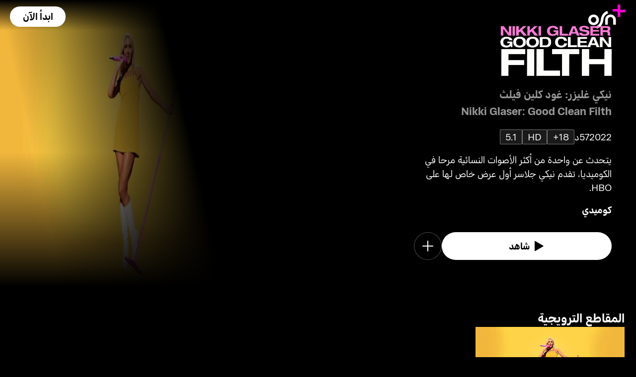

--- FILE ---
content_type: text/html; charset=utf-8
request_url: https://osnplus.com/ar-ly/movie/nikki-glaser-good-clean-filth-16513
body_size: 38940
content:
<!DOCTYPE html><html lang="ar"><head><meta charSet="utf-8"/><meta name="viewport" content="width=device-width, initial-scale=1, minimum-scale=1, maximum-scale=6, user-scalable=yes"/><link rel="stylesheet" href="/seo/_next/static/css/f2b30ab17e4363e9.css" data-precedence="next"/><link rel="stylesheet" href="/seo/_next/static/css/e79c49f6e856f10d.css" data-precedence="next"/><link rel="stylesheet" href="/seo/_next/static/css/92bc26b5bcea58b3.css" data-precedence="next"/><link rel="stylesheet" href="/seo/_next/static/css/1575d59adfe494fa.css" data-precedence="next"/><link rel="stylesheet" href="/seo/_next/static/css/0d9ce910bcedbfd1.css" data-precedence="next"/><link rel="stylesheet" href="/seo/_next/static/css/3693ddf35b1a3be9.css" data-precedence="next"/><link rel="stylesheet" href="/seo/_next/static/css/afdd794b934fb755.css" data-precedence="next"/><link rel="preload" as="script" fetchPriority="low" href="/seo/_next/static/chunks/webpack-6be49e6c6bbbe02a.js"/><script src="/seo/_next/static/chunks/45b41d03-07aea64c83d1a776.js" async=""></script><script src="/seo/_next/static/chunks/407-d83579157f2eab83.js" async=""></script><script src="/seo/_next/static/chunks/main-app-5138a3f1b225593f.js" async=""></script><script src="/seo/_next/static/chunks/9198-2523ab45e4b7e091.js" async=""></script><script src="/seo/_next/static/chunks/8683-6cf285741e07abb2.js" async=""></script><script src="/seo/_next/static/chunks/9557-e1b0d0ae15949ea0.js" async=""></script><script src="/seo/_next/static/chunks/app/%5Blocale%5D/error-6aef187e2e950d8b.js" async=""></script><script src="/seo/_next/static/chunks/app/%5Blocale%5D/(inner-pages)/movie/%5Bid%5D/not-found-eaec445d0ef11efd.js" async=""></script><script src="/seo/_next/static/chunks/3382-631d633c88f63948.js" async=""></script><script src="/seo/_next/static/chunks/app/layout-d62982ab02822621.js" async=""></script><script src="/seo/_next/static/chunks/9824-1fcba412380634dc.js" async=""></script><script src="/seo/_next/static/chunks/7090-433974e0f8019b86.js" async=""></script><script src="/seo/_next/static/chunks/7910-b115c5850d0616c2.js" async=""></script><script src="/seo/_next/static/chunks/752-3ff7fcd41ff1fc4f.js" async=""></script><script src="/seo/_next/static/chunks/527-0d2853e595cc1059.js" async=""></script><script src="/seo/_next/static/chunks/1356-655e51553ce2656b.js" async=""></script><script src="/seo/_next/static/chunks/7389-24285124cfb55482.js" async=""></script><script src="/seo/_next/static/chunks/app/%5Blocale%5D/(inner-pages)/movie/%5Bid%5D/page-2ab39a9dff314249.js" async=""></script><script src="/seo/_next/static/chunks/app/%5Blocale%5D/page-59ef8dad3b8b4132.js" async=""></script><link rel="apple-touch-icon" sizes="180x180" href="/favicon/apple-touch-icon.png"/><link rel="icon" type="image/png" sizes="32x32" href="/favicon/favicon-32x32.png"/><link rel="icon" type="image/png" sizes="16x16" href="/favicon/favicon-16x16.png"/><link rel="manifest" href="/favicon/site.webmanifest"/><link rel="mask-icon" href="/favicon/safari-pinned-tab.svg" color="#000000"/><link rel="shortcut icon" href="/favicon/favicon.ico"/><link rel="preconnect" href="https://cdnweb.anghami.com" crossorigin="anonymous"/><link rel="preconnect" href="https://osn-artwork.anghcdn.co"/><link rel="dns-prefetch" href="https://cdnweb.anghami.com"/><link rel="dns-prefetch" href="https://osn-artwork.anghcdn.co"/><link rel="preload" href="https://cdnweb.anghami.com/tv/AdapterArabicDisplayWeb-Rg.woff2" as="font" type="font/woff2" crossorigin="anonymous" fetchPriority="high"/><link rel="preload" href="https://cdnweb.anghami.com/tv/AdapterArabicDisplayWeb-Bd.woff2" as="font" type="font/woff2" crossorigin="anonymous" fetchPriority="high"/><meta name="msapplication-config" content="/favicon/browserconfig.xml"/><meta name="msapplication-TileColor" content="#000000"/><meta name="theme-color" content="#000000"/><meta property="fb:app_id" content="1128708348325300"/><meta name="theme-color" content="#000000"/><script src="/seo/_next/static/chunks/polyfills-42372ed130431b0a.js" noModule=""></script></head><body class="" app-version="1.3.0"><!--$?--><template id="B:0"></template><div>loading</div><!--/$--><script src="/seo/_next/static/chunks/webpack-6be49e6c6bbbe02a.js" async=""></script><div hidden id="S:0"><template id="P:1"></template><!--$?--><template id="B:2"></template><!--/$--><!--$?--><template id="B:3"></template><!--/$--></div><script>(self.__next_f=self.__next_f||[]).push([0])</script><script>self.__next_f.push([1,"1:\"$Sreact.fragment\"\n3:I[8560,[],\"\"]\n4:I[5651,[\"9198\",\"static/chunks/9198-2523ab45e4b7e091.js\",\"8683\",\"static/chunks/8683-6cf285741e07abb2.js\",\"9557\",\"static/chunks/9557-e1b0d0ae15949ea0.js\",\"8530\",\"static/chunks/app/%5Blocale%5D/error-6aef187e2e950d8b.js\"],\"default\"]\n5:I[8646,[],\"\"]\n7:I[4631,[\"9198\",\"static/chunks/9198-2523ab45e4b7e091.js\",\"8683\",\"static/chunks/8683-6cf285741e07abb2.js\",\"9557\",\"static/chunks/9557-e1b0d0ae15949ea0.js\",\"8840\",\"static/chunks/app/%5Blocale%5D/(inner-pages)/movie/%5Bid%5D/not-found-eaec445d0ef11efd.js\"],\"default\"]\n9:I[8512,[],\"MetadataBoundary\"]\nb:I[8512,[],\"OutletBoundary\"]\ne:I[9368,[],\"AsyncMetadataOutlet\"]\n10:I[8512,[],\"ViewportBoundary\"]\n12:I[5519,[],\"\"]\n13:\"$Sreact.suspense\"\n14:I[9368,[],\"AsyncMetadata\"]\n16:I[8822,[\"3382\",\"static/chunks/3382-631d633c88f63948.js\",\"8683\",\"static/chunks/8683-6cf285741e07abb2.js\",\"7177\",\"static/chunks/app/layout-d62982ab02822621.js\"],\"I18nProvider\"]\n17:I[5681,[\"3382\",\"static/chunks/3382-631d633c88f63948.js\",\"8683\",\"static/chunks/8683-6cf285741e07abb2.js\",\"7177\",\"static/chunks/app/layout-d62982ab02822621.js\"],\"default\"]\n19:I[1311,[\"3382\",\"static/chunks/3382-631d633c88f63948.js\",\"8683\",\"static/chunks/8683-6cf285741e07abb2.js\",\"7177\",\"static/chunks/app/layout-d62982ab02822621.js\"],\"default\"]\n1a:I[9198,[\"9198\",\"static/chunks/9198-2523ab45e4b7e091.js\",\"9824\",\"static/chunks/9824-1fcba412380634dc.js\",\"7090\",\"static/chunks/7090-433974e0f8019b86.js\",\"7910\",\"static/chunks/7910-b115c5850d0616c2.js\",\"752\",\"static/chunks/752-3ff7fcd41ff1fc4f.js\",\"8683\",\"static/chunks/8683-6cf285741e07abb2.js\",\"9557\",\"static/chunks/9557-e1b0d0ae15949ea0.js\",\"527\",\"static/chunks/527-0d2853e595cc1059.js\",\"1356\",\"static/chunks/1356-655e51553ce2656b.js\",\"7389\",\"static/chunks/7389-24285124cfb55482.js\",\"7601\",\"static/chunks/app/%5Blocale%5D/(inner-pages)/movie/%5Bid%5D/page-2ab39a9dff314249.js\"],\"Image\"]\n1b:I[2609,[\"9198\",\"static/chunks/9198-2523ab45e4b7e091.js\",\"8683\",\"static/chunks/8683-6cf285741e07abb2.js\",\"465\",\"static/chunks/app/%5Blocale%5D/page-59ef8dad3b8b4132.js\"],\"OpenAppButt"])</script><script>self.__next_f.push([1,"on\"]\n:HL[\"/seo/_next/static/css/f2b30ab17e4363e9.css\",\"style\"]\n:HL[\"/seo/_next/static/css/e79c49f6e856f10d.css\",\"style\"]\n:HL[\"/seo/_next/static/css/92bc26b5bcea58b3.css\",\"style\"]\n:HL[\"/seo/_next/static/css/1575d59adfe494fa.css\",\"style\"]\n:HL[\"/seo/_next/static/css/0d9ce910bcedbfd1.css\",\"style\"]\n:HL[\"/seo/_next/static/css/3693ddf35b1a3be9.css\",\"style\"]\n:HL[\"/seo/_next/static/css/afdd794b934fb755.css\",\"style\"]\n"])</script><script>self.__next_f.push([1,"0:{\"P\":null,\"b\":\"1767871182985\",\"p\":\"/seo\",\"c\":[\"\",\"ar-ly\",\"movie\",\"nikki-glaser-good-clean-filth-16513\"],\"i\":false,\"f\":[[[\"\",{\"children\":[[\"locale\",\"ar-ly\",\"d\"],{\"children\":[\"(inner-pages)\",{\"children\":[\"movie\",{\"children\":[[\"id\",\"nikki-glaser-good-clean-filth-16513\",\"d\"],{\"children\":[\"__PAGE__\",{}]}]}]}]}]},\"$undefined\",\"$undefined\",true],[\"\",[\"$\",\"$1\",\"c\",{\"children\":[[[\"$\",\"link\",\"0\",{\"rel\":\"stylesheet\",\"href\":\"/seo/_next/static/css/f2b30ab17e4363e9.css\",\"precedence\":\"next\",\"crossOrigin\":\"$undefined\",\"nonce\":\"$undefined\"}]],\"$L2\"]}],{\"children\":[[\"locale\",\"ar-ly\",\"d\"],[\"$\",\"$1\",\"c\",{\"children\":[null,[\"$\",\"$L3\",null,{\"parallelRouterKey\":\"children\",\"error\":\"$4\",\"errorStyles\":[[\"$\",\"link\",\"0\",{\"rel\":\"stylesheet\",\"href\":\"/seo/_next/static/css/e79c49f6e856f10d.css\",\"precedence\":\"next\",\"crossOrigin\":\"$undefined\",\"nonce\":\"$undefined\"}]],\"errorScripts\":[],\"template\":[\"$\",\"$L5\",null,{}],\"templateStyles\":\"$undefined\",\"templateScripts\":\"$undefined\",\"notFound\":[[null,\"$L6\"],[[\"$\",\"link\",\"0\",{\"rel\":\"stylesheet\",\"href\":\"/seo/_next/static/css/e79c49f6e856f10d.css\",\"precedence\":\"next\",\"crossOrigin\":\"$undefined\",\"nonce\":\"$undefined\"}]]],\"forbidden\":\"$undefined\",\"unauthorized\":\"$undefined\"}]]}],{\"children\":[\"(inner-pages)\",[\"$\",\"$1\",\"c\",{\"children\":[null,[\"$\",\"$L3\",null,{\"parallelRouterKey\":\"children\",\"error\":\"$undefined\",\"errorStyles\":\"$undefined\",\"errorScripts\":\"$undefined\",\"template\":[\"$\",\"$L5\",null,{}],\"templateStyles\":\"$undefined\",\"templateScripts\":\"$undefined\",\"notFound\":\"$undefined\",\"forbidden\":\"$undefined\",\"unauthorized\":\"$undefined\"}]]}],{\"children\":[\"movie\",[\"$\",\"$1\",\"c\",{\"children\":[null,[\"$\",\"$L3\",null,{\"parallelRouterKey\":\"children\",\"error\":\"$undefined\",\"errorStyles\":\"$undefined\",\"errorScripts\":\"$undefined\",\"template\":[\"$\",\"$L5\",null,{}],\"templateStyles\":\"$undefined\",\"templateScripts\":\"$undefined\",\"notFound\":\"$undefined\",\"forbidden\":\"$undefined\",\"unauthorized\":\"$undefined\"}]]}],{\"children\":[[\"id\",\"nikki-glaser-good-clean-filth-16513\",\"d\"],[\"$\",\"$1\",\"c\",{\"children\":[null,[\"$\",\"$L3\",null,{\"parallelRouterKey\":\"children\",\"error\":\"$undefined\",\"errorStyles\":\"$undefined\",\"errorScripts\":\"$undefined\",\"template\":[\"$\",\"$L5\",null,{}],\"templateStyles\":\"$undefined\",\"templateScripts\":\"$undefined\",\"notFound\":[[\"$\",\"$L7\",null,{}],[[\"$\",\"link\",\"0\",{\"rel\":\"stylesheet\",\"href\":\"/seo/_next/static/css/e79c49f6e856f10d.css\",\"precedence\":\"next\",\"crossOrigin\":\"$undefined\",\"nonce\":\"$undefined\"}]]],\"forbidden\":\"$undefined\",\"unauthorized\":\"$undefined\"}]]}],{\"children\":[\"__PAGE__\",[\"$\",\"$1\",\"c\",{\"children\":[\"$L8\",[\"$\",\"$L9\",null,{\"children\":\"$La\"}],[[\"$\",\"link\",\"0\",{\"rel\":\"stylesheet\",\"href\":\"/seo/_next/static/css/e79c49f6e856f10d.css\",\"precedence\":\"next\",\"crossOrigin\":\"$undefined\",\"nonce\":\"$undefined\"}],[\"$\",\"link\",\"1\",{\"rel\":\"stylesheet\",\"href\":\"/seo/_next/static/css/92bc26b5bcea58b3.css\",\"precedence\":\"next\",\"crossOrigin\":\"$undefined\",\"nonce\":\"$undefined\"}],[\"$\",\"link\",\"2\",{\"rel\":\"stylesheet\",\"href\":\"/seo/_next/static/css/1575d59adfe494fa.css\",\"precedence\":\"next\",\"crossOrigin\":\"$undefined\",\"nonce\":\"$undefined\"}],[\"$\",\"link\",\"3\",{\"rel\":\"stylesheet\",\"href\":\"/seo/_next/static/css/0d9ce910bcedbfd1.css\",\"precedence\":\"next\",\"crossOrigin\":\"$undefined\",\"nonce\":\"$undefined\"}],[\"$\",\"link\",\"4\",{\"rel\":\"stylesheet\",\"href\":\"/seo/_next/static/css/3693ddf35b1a3be9.css\",\"precedence\":\"next\",\"crossOrigin\":\"$undefined\",\"nonce\":\"$undefined\"}],[\"$\",\"link\",\"5\",{\"rel\":\"stylesheet\",\"href\":\"/seo/_next/static/css/afdd794b934fb755.css\",\"precedence\":\"next\",\"crossOrigin\":\"$undefined\",\"nonce\":\"$undefined\"}]],[\"$\",\"$Lb\",null,{\"children\":[\"$Lc\",\"$Ld\",[\"$\",\"$Le\",null,{\"promise\":\"$@f\"}]]}]]}],{},null,false]},[[\"$\",\"div\",\"l\",{\"children\":\"loading\"}],[],[]],false]},null,false]},null,false]},null,false]},null,false],[\"$\",\"$1\",\"h\",{\"children\":[null,[\"$\",\"$1\",\"fdH3qlJPUaoyALdbCwGAu\",{\"children\":[[\"$\",\"$L10\",null,{\"children\":\"$L11\"}],null]}],null]}],false]],\"m\":\"$undefined\",\"G\":[\"$12\",\"$undefined\"],\"s\":false,\"S\":false}\n"])</script><script>self.__next_f.push([1,"a:[\"$\",\"$13\",null,{\"fallback\":null,\"children\":[\"$\",\"$L14\",null,{\"promise\":\"$@15\"}]}]\nd:null\n"])</script><script>self.__next_f.push([1,"2:[\"$\",\"html\",null,{\"lang\":\"ar\",\"children\":[[\"$\",\"head\",null,{\"children\":[[\"$\",\"link\",null,{\"rel\":\"apple-touch-icon\",\"sizes\":\"180x180\",\"href\":\"/favicon/apple-touch-icon.png\"}],[\"$\",\"link\",null,{\"rel\":\"icon\",\"type\":\"image/png\",\"sizes\":\"32x32\",\"href\":\"/favicon/favicon-32x32.png\"}],[\"$\",\"link\",null,{\"rel\":\"icon\",\"type\":\"image/png\",\"sizes\":\"16x16\",\"href\":\"/favicon/favicon-16x16.png\"}],[\"$\",\"link\",null,{\"rel\":\"manifest\",\"href\":\"/favicon/site.webmanifest\"}],[\"$\",\"link\",null,{\"rel\":\"mask-icon\",\"href\":\"/favicon/safari-pinned-tab.svg\",\"color\":\"#000000\"}],[\"$\",\"link\",null,{\"rel\":\"shortcut icon\",\"href\":\"/favicon/favicon.ico\"}],[\"$\",\"link\",null,{\"rel\":\"preconnect\",\"href\":\"https://cdnweb.anghami.com\",\"crossOrigin\":\"anonymous\"}],[\"$\",\"link\",null,{\"rel\":\"preconnect\",\"href\":\"https://osn-artwork.anghcdn.co\"}],[\"$\",\"link\",null,{\"rel\":\"dns-prefetch\",\"href\":\"https://cdnweb.anghami.com\"}],[\"$\",\"link\",null,{\"rel\":\"dns-prefetch\",\"href\":\"https://osn-artwork.anghcdn.co\"}],[\"$\",\"link\",null,{\"rel\":\"preload\",\"href\":\"https://cdnweb.anghami.com/tv/AdapterArabicDisplayWeb-Rg.woff2\",\"as\":\"font\",\"type\":\"font/woff2\",\"crossOrigin\":\"anonymous\",\"fetchPriority\":\"high\"}],[\"$\",\"link\",null,{\"rel\":\"preload\",\"href\":\"https://cdnweb.anghami.com/tv/AdapterArabicDisplayWeb-Bd.woff2\",\"as\":\"font\",\"type\":\"font/woff2\",\"crossOrigin\":\"anonymous\",\"fetchPriority\":\"high\"}],[\"$\",\"meta\",null,{\"name\":\"msapplication-config\",\"content\":\"/favicon/browserconfig.xml\"}],[\"$\",\"meta\",null,{\"name\":\"msapplication-TileColor\",\"content\":\"#000000\"}],[\"$\",\"meta\",null,{\"name\":\"theme-color\",\"content\":\"#000000\"}],[\"$\",\"meta\",null,{\"property\":\"fb:app_id\",\"content\":\"1128708348325300\"}]]}],[\"$\",\"body\",null,{\"className\":\"\",\"app-version\":\"1.3.0\",\"children\":[\"$\",\"$L16\",null,{\"locale\":\"ar\",\"localeWithCountry\":\"ar-ly\",\"translations\":{\"osn_profile_create_edit_maturity_family\":\"FAMILY\",\"osn_profile_create_edit_maturity_pg\":\"PG\",\"osn_profile_create_edit_maturity_15\":\"PG15\",\"osn_profile_create_edit_maturity_18\":\"18+\",\"hours_shortened\":\"س\",\"minutes_shortened\":\"د\",\"cast_creators\":\"المبتكرون\",\"cast_directors\":\"المخرجون\",\"cast\":\"الممثلون\",\"cast_section_title\":\"الممثلون\",\"seo_innerpage_banner_title\":\"محتوى ترفيهي حصري، خصيصاً لك\",\"seo_innerpage_banner_cta\":\"حمل التطبيق\",\"player_rating_family\":\"FAMILY\",\"player_rating_pg\":\"PG\",\"player_rating_pg15\":\"PG15\",\"player_rating_18\":\"18+\",\"seo_content_info_cast\":\"الممثلون\",\"seo_content_info_maturity\":\"التقييم\",\"seo_content_info_title\":\"مزيد من التفاصيل\",\"seo_content_info_creators\":\"المبتكرون\",\"seo_content_info_directors\":\"المخرجون\",\"seo_content_info_genres\":\"التصنيف\",\"play\":\"شاهد\",\"footer_copyright_text\":\"جميع الحقوق محفوظة. Anghami FZ LLC 2024 ©\",\"footer_help_text\":\"مساعدة\",\"footer_redeemvouchers_text\":\"تفعيل الرمز الترويجي\",\"footer_termsofuse_text\":\"شروط الاستخدام\",\"footer_privacy_text\":\"سياسة الخصوصية\",\"footer_connect_text\":\"تواصل معنا\",\"404_page_title\":\"خطأ 404: هذه الصفحة غير موجودة.\",\"404_page_subtitle\":\"ليس كل من تجول تاه.\",\"404_page_cta\":\"العودة إلى الرئيسية\",\"get_app_webpage_title\":\"محتوى ترفيهي حصري، خصيصاً لك\",\"get_app_webpage_subbutton_text\":\"متوفر على التلفزيون، الهاتف الجوال، الجهاز اللوحي والويب\",\"get_app_webpage_cta\":\"حمل التطبيق\",\"TV_login_main_screen_cta\":\"ابدأ الآن\",\"seo_innerpage_getstarted_cta\":\"ابدأ الآن\",\"innerpage_PG15\":\"PG15\",\"content_not_found_title\":\"عذراً، هذا المحتوى غير متوفر حالياً.\",\"content_not_found_cta\":\"العودة إلى الرئيسية\",\"content_not_found_desc\":\"\",\"seo_unavailable_content_title\":\"هذا المحتوى غير متوفر\",\"seo_unavailable_content_subtitle\":\"إستخدم التطبيق لإستكشاف المزيد\",\"navbar_tvshows\":\"مسلسلات\",\"navbar_movies\":\"أفلام\",\"season_prefix\":\"موسم \",\"episode_prefix\":\"حلقة \",\"left\":\"متبقية\",\"header_seasons_interval\":\"(1)[1 موسم];(2)[موسمان];(3-10)[{{count}} مواسم];(10-inf)[{{count}} موسم];\",\"seo_categories_header_title\":\"أفضل أفلام و مسلسلات %@ على OSN+\",\"seo_categories_header_minimal_title\":\"أفضل %@ على OSN+\",\"seo_categories_page_title\":\"تصنيفات محتوى OSN+\",\"seo_categories_page_subtitle\":\"استكشف جميع تصنيفات المحتوى على OSN+، من الأفلام الضخمة والمسلسلات الشهيرة إلى ترفيه الأطفال والأعمال الأصلية الحصرية. اكتشف أفضل الأفلام والمسلسلات للمشاهدة الآن!\",\"seo_footer_watch_title\":\"تابع\",\"navbar_categories\":\"الفئات\",\"seo_footer_company_title\":\"الشركة\",\"seo_footer_company_osnplus\":\"OSN بلس\",\"seo_footer_company_anghami\":\"أنغامي\",\"cast_inner_page_featuring\":\"بطولة\",\"cast_biography\":\"السيرة الذاتية\",\"cast_born\":\"تاريخ الولادة\",\"settings_language_title\":\"اللغة\",\"limited_series_prefix\":\"مسلسل محدود\"},\"children\":[false,[\"$\",\"$L17\",null,{}],[\"$\",\"$L3\",null,{\"parallelRouterKey\":\"children\",\"error\":\"$undefined\",\"errorStyles\":\"$undefined\",\"errorScripts\":\"$undefined\",\"template\":[\"$\",\"$L5\",null,{}],\"templateStyles\":\"$undefined\",\"templateScripts\":\"$undefined\",\"notFound\":[[null,\"$L18\"],[[\"$\",\"link\",\"0\",{\"rel\":\"stylesheet\",\"href\":\"/seo/_next/static/css/e79c49f6e856f10d.css\",\"precedence\":\"next\",\"crossOrigin\":\"$undefined\",\"nonce\":\"$undefined\"}]]],\"forbidden\":\"$undefined\",\"unauthorized\":\"$undefined\"}],[\"$\",\"$L19\",null,{}]]}]}]]}]\n"])</script><script>self.__next_f.push([1,"6:[\"$\",\"div\",null,{\"className\":\"w-100 h-100 f-column f-align-center f-justify-between open-app_page__XYCj8\",\"children\":[[\"$\",\"$L1a\",null,{\"src\":\"https://cdnweb.anghami.com/new/logos/osn/osn-white.svg\",\"className\":\"$undefined\",\"alt\":\"osn logo\",\"width\":100,\"height\":100}],[\"$\",\"div\",null,{\"className\":\"f-column f-align-center\",\"children\":[[\"$\",\"h1\",null,{\"className\":\"super-dino-1\",\"children\":\"محتوى ترفيهي حصري، خصيصاً لك\"}],[\"$\",\"$L1b\",null,{\"hasNoAttributionCookie\":false}],[\"$\",\"p\",null,{\"className\":\"medium-small-3\",\"children\":\"متوفر على التلفزيون، الهاتف الجوال، الجهاز اللوحي والويب\"}]]}],[\"$\",\"div\",null,{\"className\":\"open-app_overlay__P8CIL\"}]]}]\n18:[\"$\",\"div\",null,{\"className\":\"w-100 h-100 f-column f-align-center f-justify-between open-app_page__XYCj8\",\"children\":[[\"$\",\"$L1a\",null,{\"src\":\"https://cdnweb.anghami.com/new/logos/osn/osn-white.svg\",\"className\":\"$undefined\",\"alt\":\"osn logo\",\"width\":100,\"height\":100}],[\"$\",\"div\",null,{\"className\":\"f-column f-align-center\",\"children\":[[\"$\",\"h1\",null,{\"className\":\"super-dino-1\",\"children\":\"محتوى ترفيهي حصري، خصيصاً لك\"}],[\"$\",\"$L1b\",null,{\"hasNoAttributionCookie\":false}],[\"$\",\"p\",null,{\"className\":\"medium-small-3\",\"children\":\"متوفر على التلفزيون، الهاتف الجوال، الجهاز اللوحي والويب\"}]]}],[\"$\",\"div\",null,{\"className\":\"open-app_overlay__P8CIL\"}]]}]\n11:[[\"$\",\"meta\",\"0\",{\"charSet\":\"utf-8\"}],[\"$\",\"meta\",\"1\",{\"name\":\"viewport\",\"content\":\"width=device-width, initial-scale=1, minimum-scale=1, maximum-scale=6, user-scalable=yes\"}],[\"$\",\"meta\",\"2\",{\"name\":\"theme-color\",\"content\":\"#000000\"}]]\nc:null\n"])</script><script>self.__next_f.push([1,"1c:I[4508,[\"9198\",\"static/chunks/9198-2523ab45e4b7e091.js\",\"9824\",\"static/chunks/9824-1fcba412380634dc.js\",\"7090\",\"static/chunks/7090-433974e0f8019b86.js\",\"7910\",\"static/chunks/7910-b115c5850d0616c2.js\",\"752\",\"static/chunks/752-3ff7fcd41ff1fc4f.js\",\"8683\",\"static/chunks/8683-6cf285741e07abb2.js\",\"9557\",\"static/chunks/9557-e1b0d0ae15949ea0.js\",\"527\",\"static/chunks/527-0d2853e595cc1059.js\",\"1356\",\"static/chunks/1356-655e51553ce2656b.js\",\"7389\",\"static/chunks/7389-24285124cfb55482.js\",\"7601\",\"static/chunks/app/%5Blocale%5D/(inner-pages)/movie/%5Bid%5D/page-2ab39a9dff314249.js\"],\"\"]\n1f:I[4294,[\"9198\",\"static/chunks/9198-2523ab45e4b7e091.js\",\"9824\",\"static/chunks/9824-1fcba412380634dc.js\",\"7090\",\"static/chunks/7090-433974e0f8019b86.js\",\"7910\",\"static/chunks/7910-b115c5850d0616c2.js\",\"752\",\"static/chunks/752-3ff7fcd41ff1fc4f.js\",\"8683\",\"static/chunks/8683-6cf285741e07abb2.js\",\"9557\",\"static/chunks/9557-e1b0d0ae15949ea0.js\",\"527\",\"static/chunks/527-0d2853e595cc1059.js\",\"1356\",\"static/chunks/1356-655e51553ce2656b.js\",\"7389\",\"static/chunks/7389-24285124cfb55482.js\",\"7601\",\"static/chunks/app/%5Blocale%5D/(inner-pages)/movie/%5Bid%5D/page-2ab39a9dff314249.js\"],\"default\"]\n1d:T625,{\"@context\":\"https://schema.org\",\"@type\":\"Movie\",\"@id\":\"https://www.osnplus.com/ar-ly/movie/nikki-glaser-good-clean-filth-16513\",\"url\":\"https://www.osnplus.com/ar-ly/movie/nikki-glaser-good-clean-filth-16513\",\"contentRating\":\"18+\",\"name\":\"نيكي غليزر: غود كلين فيلث\",\"description\":\"يتحدث عن واحدة من أكثر الأصوات النسائية مرحا في الكوميديا، تقدم نيكي جلاسر أول عرض خاص لها على HBO.\",\"genre\":\"كوميدي\",\"image\":\"https://osn-artwork.anghcdn.co/landscape_tt_PR621251/MV015546_LTT.jpg\",\"actor\":[{\"@type\":\"Person\",\"name\":\"نيكي غليزر\",\"url\":\"https://osnplus.com/ar-ly/cast/nikki-glaser-3482\"}],\"creator\":[],\"director\":[{\"@type\":\"Person\",\"name\":\"ليندا مندوزا\",\"url\":\"https://osnplus.com/ar-ly/cast/linda-mendoza-2711\"}],\"inLanguage\":[\"en\",\"ar\"],\"da"])</script><script>self.__next_f.push([1,"tePublished\":\"2022-02-01T01:26:40.880Z\",\"dateCreated\":\"2022-02-01T01:26:40.880Z\",\"trailer\":[{\"@type\":\"VideoObject\",\"description\":\"يتحدث عن واحدة من أكثر الأصوات النسائية مرحا في الكوميديا، تقدم نيكي جلاسر أول عرض خاص لها على HBO.\",\"name\":\"المقطع الترويجي · نيكي غليزر: غود كلين فيلث\",\"uploadDate\":\"2022-02-01T01:26:40.880Z\",\"embedUrl\":\"https://osnplus.com/ar-ly/trailer/16522/watch\",\"thumbnailUrl\":\"https://osn-artwork.anghcdn.co/landscape_cl_PR621251/MV015546_LC.jpg\",\"regionsAllowed\":[\"dz\",\"bh\",\"eg\",\"iq\",\"jo\",\"kw\",\"lb\",\"ly\",\"ma\",\"om\",\"ps\",\"qa\",\"sa\",\"sd\",\"sy\",\"tn\",\"ae\",\"so\",\"ye\",\"mr\",\"dj\",\"td\"]}]}"])</script><script>self.__next_f.push([1,"8:[[[\"$\",\"$L1c\",null,{\"id\":\"logo-schema-script\",\"type\":\"application/ld+json\",\"dangerouslySetInnerHTML\":{\"__html\":\"{\\\"@context\\\":\\\"http://schema.org\\\",\\\"@type\\\":\\\"Organization\\\",\\\"name\\\":\\\"OSN+\\\",\\\"sameAs\\\":[\\\"https://osnplus.com\\\",\\\"https://www.facebook.com/OSNPlusOfficial\\\",\\\"https://twitter.com/osnplus\\\",\\\"https://www.instagram.com/osnplus\\\",\\\"https://www.youtube.com/c/OSNplus\\\"],\\\"description\\\":\\\"Stream latest exclusive movies \u0026 series from biggest studios like HBO, Paramount+ \u0026 OSN Originals anywhere, anytime. Subscribe to OSN+ now!\\\",\\\"url\\\":[\\\"https://osnplus.com\\\"],\\\"image\\\":\\\"https://phoenix.anghcdn.co/adminupload/OSN-meta.png\\\",\\\"logo\\\":\\\"https://cdnweb.anghami.com/new/logos/osn/osn-white.svg\\\"}\"}}],[\"$\",\"$L1c\",null,{\"id\":\"page-info-schema-script\",\"type\":\"application/ld+json\",\"dangerouslySetInnerHTML\":{\"__html\":\"$1d\"}}]],[\"$\",\"main\",null,{\"className\":\"f-column\",\"children\":[[null,[\"$\",\"header\",null,{\"className\":\"hero-section_header_container__hqTXi\",\"children\":[[\"$\",\"div\",null,{\"className\":\"hero-section_navbar_header__1Q1s5\",\"children\":\"$L1e\"}],[\"$\",\"div\",null,{\"className\":\"hero-section_wide_image__SUiWb\",\"children\":[[\"$\",\"$L1f\",null,{\"src\":\"https://osn-artwork.anghcdn.co/landscape_cl_PR621251/MV015546_LC.jpg\",\"alt\":\"wide-image\",\"priority\":true,\"source\":\"banner-full\",\"fetchPriority\":\"high\"}],[\"$\",\"div\",null,{\"className\":\"hero-section_start_overlay__7J5UC\"}],[\"$\",\"div\",null,{\"className\":\"hero-section_bottom_transition_overlay__yFD_c\"}]]}],[\"$\",\"div\",null,{\"className\":\"hero-section_content_container__vClXB\",\"children\":\"$L20\"}]]}]],[[\"$\",\"div\",\"seoAd\",{\"className\":\"body-sections_section_container__0tKRR\",\"children\":\"$L21\"}],[\"$\",\"div\",\"المقاطع الترويجيةtrailersAndMore\",{\"className\":\"body-sections_section_container__0tKRR\",\"children\":[\"$\",\"div\",null,{\"className\":\"w-100 f-column gap-m11\",\"children\":[[\"$\",\"h3\",null,{\"className\":\"big-1 trailers-and-more-section_section_title__07_6D\",\"children\":\"المقاطع الترويجية\"}],[\"$\",\"div\",null,{\"className\":\"trailers-and-more-section_section_scroll__bxo5P d-flex gap-m11\",\"children\":[\"$L22\"]}]]}]}],[\"$\",\"div\",\"مزيد من التفاصيلcastAndCrew\",{\"className\":\"body-sections_section_container__0tKRR\",\"children\":\"$L23\"}],[\"$\",\"div\",\"محتوى مماثلadaptiveLongCollection\",{\"className\":\"body-sections_section_container__0tKRR\",\"children\":\"$L24\"}]]]}],\"$L25\"]\n"])</script><script>self.__next_f.push([1,"15:{\"metadata\":[[\"$\",\"title\",\"0\",{\"children\":\"شاهد فيلم نيكي غليزر: غود كلين فيلث اونلاين على +OSN\"}],[\"$\",\"meta\",\"1\",{\"name\":\"description\",\"content\":\"نيكي جلاسر تقدم كوميديا حادة في أول عرض لها على HBO مع لمسات ذكية ونكات مرحة حول الحياة العصرية.  \"}],[\"$\",\"meta\",\"2\",{\"name\":\"application-name\",\"content\":\"OSN+\"}],[\"$\",\"link\",\"3\",{\"rel\":\"author\",\"href\":\"https://www.osnplus.com\"}],[\"$\",\"meta\",\"4\",{\"name\":\"author\",\"content\":\"OSN plus\"}],[\"$\",\"meta\",\"5\",{\"name\":\"keywords\",\"content\":\"كوميدي,نيكي غليزر,ليندا مندوزا,,,نيكي غليزر: غود كلين فيلث,نيكي غليزر: غود كلين فيلث (2022) | OSN,\"}],[\"$\",\"meta\",\"6\",{\"name\":\"google\",\"content\":\"notranslate\"}],[\"$\",\"meta\",\"7\",{\"name\":\"apple-itunes-app\",\"content\":\"app-id=862390640,app-argument=https://osnplus.com/ar-ly/movie/nikki-glaser-good-clean-filth-16513\"}],[\"$\",\"link\",\"8\",{\"rel\":\"canonical\",\"href\":\"https://osnplus.com/ar-sa/movie/nikki-glaser-good-clean-filth-16513\"}],[\"$\",\"link\",\"9\",{\"rel\":\"alternate\",\"hrefLang\":\"ar-ly\",\"href\":\"https://osnplus.com/ar-ly/movie/nikki-glaser-good-clean-filth-16513\"}],[\"$\",\"link\",\"10\",{\"rel\":\"alternate\",\"hrefLang\":\"en-dz\",\"href\":\"https://osnplus.com/en-dz/movie/nikki-glaser-good-clean-filth-16513\"}],[\"$\",\"link\",\"11\",{\"rel\":\"alternate\",\"hrefLang\":\"ar-dz\",\"href\":\"https://osnplus.com/ar-dz/movie/nikki-glaser-good-clean-filth-16513\"}],[\"$\",\"link\",\"12\",{\"rel\":\"alternate\",\"hrefLang\":\"en-bh\",\"href\":\"https://osnplus.com/en-bh/movie/nikki-glaser-good-clean-filth-16513\"}],[\"$\",\"link\",\"13\",{\"rel\":\"alternate\",\"hrefLang\":\"ar-bh\",\"href\":\"https://osnplus.com/ar-bh/movie/nikki-glaser-good-clean-filth-16513\"}],[\"$\",\"link\",\"14\",{\"rel\":\"alternate\",\"hrefLang\":\"en-eg\",\"href\":\"https://osnplus.com/en-eg/movie/nikki-glaser-good-clean-filth-16513\"}],[\"$\",\"link\",\"15\",{\"rel\":\"alternate\",\"hrefLang\":\"ar-eg\",\"href\":\"https://osnplus.com/ar-eg/movie/nikki-glaser-good-clean-filth-16513\"}],[\"$\",\"link\",\"16\",{\"rel\":\"alternate\",\"hrefLang\":\"en-iq\",\"href\":\"https://osnplus.com/en-iq/movie/nikki-glaser-good-clean-filth-16513\"}],[\"$\",\"link\",\"17\",{\"rel\":\"alternate\",\"hrefLang\":\"ar-iq\",\"href\":\"https://osnplus.com/ar-iq/movie/nikki-glaser-good-clean-filth-16513\"}],[\"$\",\"link\",\"18\",{\"rel\":\"alternate\",\"hrefLang\":\"en-jo\",\"href\":\"https://osnplus.com/en-jo/movie/nikki-glaser-good-clean-filth-16513\"}],[\"$\",\"link\",\"19\",{\"rel\":\"alternate\",\"hrefLang\":\"ar-jo\",\"href\":\"https://osnplus.com/ar-jo/movie/nikki-glaser-good-clean-filth-16513\"}],[\"$\",\"link\",\"20\",{\"rel\":\"alternate\",\"hrefLang\":\"en-kw\",\"href\":\"https://osnplus.com/en-kw/movie/nikki-glaser-good-clean-filth-16513\"}],[\"$\",\"link\",\"21\",{\"rel\":\"alternate\",\"hrefLang\":\"ar-kw\",\"href\":\"https://osnplus.com/ar-kw/movie/nikki-glaser-good-clean-filth-16513\"}],[\"$\",\"link\",\"22\",{\"rel\":\"alternate\",\"hrefLang\":\"en-lb\",\"href\":\"https://osnplus.com/en-lb/movie/nikki-glaser-good-clean-filth-16513\"}],[\"$\",\"link\",\"23\",{\"rel\":\"alternate\",\"hrefLang\":\"ar-lb\",\"href\":\"https://osnplus.com/ar-lb/movie/nikki-glaser-good-clean-filth-16513\"}],[\"$\",\"link\",\"24\",{\"rel\":\"alternate\",\"hrefLang\":\"en-ly\",\"href\":\"https://osnplus.com/en-ly/movie/nikki-glaser-good-clean-filth-16513\"}],[\"$\",\"link\",\"25\",{\"rel\":\"alternate\",\"hrefLang\":\"en-ma\",\"href\":\"https://osnplus.com/en-ma/movie/nikki-glaser-good-clean-filth-16513\"}],[\"$\",\"link\",\"26\",{\"rel\":\"alternate\",\"hrefLang\":\"ar-ma\",\"href\":\"https://osnplus.com/ar-ma/movie/nikki-glaser-good-clean-filth-16513\"}],[\"$\",\"link\",\"27\",{\"rel\":\"alternate\",\"hrefLang\":\"en-om\",\"href\":\"https://osnplus.com/en-om/movie/nikki-glaser-good-clean-filth-16513\"}],[\"$\",\"link\",\"28\",{\"rel\":\"alternate\",\"hrefLang\":\"ar-om\",\"href\":\"https://osnplus.com/ar-om/movie/nikki-glaser-good-clean-filth-16513\"}],[\"$\",\"link\",\"29\",{\"rel\":\"alternate\",\"hrefLang\":\"en-ps\",\"href\":\"https://osnplus.com/en-ps/movie/nikki-glaser-good-clean-filth-16513\"}],[\"$\",\"link\",\"30\",{\"rel\":\"alternate\",\"hrefLang\":\"ar-ps\",\"href\":\"https://osnplus.com/ar-ps/movie/nikki-glaser-good-clean-filth-16513\"}],[\"$\",\"link\",\"31\",{\"rel\":\"alternate\",\"hrefLang\":\"en-qa\",\"href\":\"https://osnplus.com/en-qa/movie/nikki-glaser-good-clean-filth-16513\"}],[\"$\",\"link\",\"32\",{\"rel\":\"alternate\",\"hrefLang\":\"ar-qa\",\"href\":\"https://osnplus.com/ar-qa/movie/nikki-glaser-good-clean-filth-16513\"}],[\"$\",\"link\",\"33\",{\"rel\":\"alternate\",\"hrefLang\":\"en-sa\",\"href\":\"https://osnplus.com/en-sa/movie/nikki-glaser-good-clean-filth-16513\"}],[\"$\",\"link\",\"34\",{\"rel\":\"alternate\",\"hrefLang\":\"ar-sa\",\"href\":\"https://osnplus.com/ar-sa/movie/nikki-glaser-good-clean-filth-16513\"}],[\"$\",\"link\",\"35\",{\"rel\":\"alternate\",\"hrefLang\":\"en-sd\",\"href\":\"https://osnplus.com/en-sd/movie/nikki-glaser-good-clean-filth-16513\"}],[\"$\",\"link\",\"36\",{\"rel\":\"alternate\",\"hrefLang\":\"ar-sd\",\"href\":\"https://osnplus.com/ar-sd/movie/nikki-glaser-good-clean-filth-16513\"}],[\"$\",\"link\",\"37\",{\"rel\":\"alternate\",\"hrefLang\":\"en-sy\",\"href\":\"https://osnplus.com/en-sy/movie/nikki-glaser-good-clean-filth-16513\"}],[\"$\",\"link\",\"38\",{\"rel\":\"alternate\",\"hrefLang\":\"ar-sy\",\"href\":\"https://osnplus.com/ar-sy/movie/nikki-glaser-good-clean-filth-16513\"}],[\"$\",\"link\",\"39\",{\"rel\":\"alternate\",\"hrefLang\":\"en-tn\",\"href\":\"https://osnplus.com/en-tn/movie/nikki-glaser-good-clean-filth-16513\"}],[\"$\",\"link\",\"40\",{\"rel\":\"alternate\",\"hrefLang\":\"ar-tn\",\"href\":\"https://osnplus.com/ar-tn/movie/nikki-glaser-good-clean-filth-16513\"}],[\"$\",\"link\",\"41\",{\"rel\":\"alternate\",\"hrefLang\":\"en-ae\",\"href\":\"https://osnplus.com/en-ae/movie/nikki-glaser-good-clean-filth-16513\"}],[\"$\",\"link\",\"42\",{\"rel\":\"alternate\",\"hrefLang\":\"ar-ae\",\"href\":\"https://osnplus.com/ar-ae/movie/nikki-glaser-good-clean-filth-16513\"}],[\"$\",\"link\",\"43\",{\"rel\":\"alternate\",\"hrefLang\":\"en-so\",\"href\":\"https://osnplus.com/en-so/movie/nikki-glaser-good-clean-filth-16513\"}],[\"$\",\"link\",\"44\",{\"rel\":\"alternate\",\"hrefLang\":\"ar-so\",\"href\":\"https://osnplus.com/ar-so/movie/nikki-glaser-good-clean-filth-16513\"}],[\"$\",\"link\",\"45\",{\"rel\":\"alternate\",\"hrefLang\":\"en-ye\",\"href\":\"https://osnplus.com/en-ye/movie/nikki-glaser-good-clean-filth-16513\"}],[\"$\",\"link\",\"46\",{\"rel\":\"alternate\",\"hrefLang\":\"ar-ye\",\"href\":\"https://osnplus.com/ar-ye/movie/nikki-glaser-good-clean-filth-16513\"}],[\"$\",\"link\",\"47\",{\"rel\":\"alternate\",\"hrefLang\":\"en-mr\",\"href\":\"https://osnplus.com/en-mr/movie/nikki-glaser-good-clean-filth-16513\"}],[\"$\",\"link\",\"48\",{\"rel\":\"alternate\",\"hrefLang\":\"ar-mr\",\"href\":\"https://osnplus.com/ar-mr/movie/nikki-glaser-good-clean-filth-16513\"}],[\"$\",\"link\",\"49\",{\"rel\":\"alternate\",\"hrefLang\":\"en-dj\",\"href\":\"https://osnplus.com/en-dj/movie/nikki-glaser-good-clean-filth-16513\"}],[\"$\",\"link\",\"50\",{\"rel\":\"alternate\",\"hrefLang\":\"ar-dj\",\"href\":\"https://osnplus.com/ar-dj/movie/nikki-glaser-good-clean-filth-16513\"}],[\"$\",\"link\",\"51\",{\"rel\":\"alternate\",\"hrefLang\":\"en-td\",\"href\":\"https://osnplus.com/en-td/movie/nikki-glaser-good-clean-filth-16513\"}],[\"$\",\"link\",\"52\",{\"rel\":\"alternate\",\"hrefLang\":\"ar-td\",\"href\":\"https://osnplus.com/ar-td/movie/nikki-glaser-good-clean-filth-16513\"}],[\"$\",\"link\",\"53\",{\"rel\":\"alternate\",\"hrefLang\":\"x-default\",\"href\":\"https://osnplus.com/movie/nikki-glaser-good-clean-filth-16513\"}],[\"$\",\"meta\",\"54\",{\"name\":\"apple-itunes-app\",\"content\":\"app-id=862390640, app-argument=https://osnplus.com/ar-ly/movie/nikki-glaser-good-clean-filth-16513\"}],[\"$\",\"meta\",\"55\",{\"name\":\"google-site-verification\",\"content\":\"UV2CmrEgfnUgRT4QwpqUk3wa223V4KGHOmeuXnCcEt4\"}],[\"$\",\"meta\",\"56\",{\"property\":\"og:title\",\"content\":\"شاهد فيلم نيكي غليزر: غود كلين فيلث اونلاين على +OSN\"}],[\"$\",\"meta\",\"57\",{\"property\":\"og:description\",\"content\":\"نيكي جلاسر تقدم كوميديا حادة في أول عرض لها على HBO مع لمسات ذكية ونكات مرحة حول الحياة العصرية.  \"}],[\"$\",\"meta\",\"58\",{\"property\":\"og:url\",\"content\":\"https://osnplus.com/ar-ly/movie/nikki-glaser-good-clean-filth-16513\"}],[\"$\",\"meta\",\"59\",{\"property\":\"og:site_name\",\"content\":\"OSN+\"}],[\"$\",\"meta\",\"60\",{\"property\":\"og:locale\",\"content\":\"ar-ly\"}],[\"$\",\"meta\",\"61\",{\"property\":\"og:image\",\"content\":\"https://osn-artwork.anghcdn.co/landscape_tt_PR621251/MV015546_LTT.jpg?width=1280\"}],[\"$\",\"meta\",\"62\",{\"property\":\"og:image:width\",\"content\":\"1280\"}],[\"$\",\"meta\",\"63\",{\"property\":\"og:image:height\",\"content\":\"720\"}],[\"$\",\"meta\",\"64\",{\"property\":\"og:type\",\"content\":\"video.movie\"}],[\"$\",\"meta\",\"65\",{\"property\":\"video:actor\",\"content\":\"https://osnplus.com/ar-ly/cast/3482\"}],[\"$\",\"meta\",\"66\",{\"property\":\"video:director\",\"content\":\"ليندا مندوزا\"}],[\"$\",\"meta\",\"67\",{\"property\":\"video:release_date\",\"content\":\"2022\"}],[\"$\",\"meta\",\"68\",{\"property\":\"video:tag\",\"content\":\"كوميدي\"}],[\"$\",\"meta\",\"69\",{\"property\":\"video:tag\",\"content\":\"نيكي غليزر\"}],[\"$\",\"meta\",\"70\",{\"property\":\"video:tag\",\"content\":\"ليندا مندوزا\"}],[\"$\",\"meta\",\"71\",{\"property\":\"video:tag\",\"content\":\"نيكي غليزر: غود كلين فيلث\"}],[\"$\",\"meta\",\"72\",{\"property\":\"video:tag\",\"content\":\"نيكي غليزر: غود كلين فيلث (2022) | OSN\"}],[\"$\",\"meta\",\"73\",{\"name\":\"twitter:card\",\"content\":\"summary_large_image\"}],[\"$\",\"meta\",\"74\",{\"name\":\"twitter:site\",\"content\":\"@OSNplus\"}],[\"$\",\"meta\",\"75\",{\"name\":\"twitter:creator\",\"content\":\"@OSNplus\"}],[\"$\",\"meta\",\"76\",{\"name\":\"twitter:title\",\"content\":\"شاهد فيلم نيكي غليزر: غود كلين فيلث اونلاين على +OSN\"}],[\"$\",\"meta\",\"77\",{\"name\":\"twitter:description\",\"content\":\"نيكي جلاسر تقدم كوميديا حادة في أول عرض لها على HBO مع لمسات ذكية ونكات مرحة حول الحياة العصرية.  \"}],[\"$\",\"meta\",\"78\",{\"name\":\"twitter:image\",\"content\":\"https://osn-artwork.anghcdn.co/landscape_tt_PR621251/MV015546_LTT.jpg?width=1280\"}],[\"$\",\"meta\",\"79\",{\"name\":\"twitter:image:alt\",\"content\":\"شاهد فيلم نيكي غليزر: غود كلين فيلث اونلاين على +OSN\"}],[\"$\",\"meta\",\"80\",{\"property\":\"al:ios:url\",\"content\":\"osn://movie/nikki-glaser-good-clean-filth-16513\"}],[\"$\",\"meta\",\"81\",{\"property\":\"al:ios:app_store_id\",\"content\":\"862390640\"}],[\"$\",\"meta\",\"82\",{\"property\":\"al:ios:app_name\",\"content\":\"OSN+\"}],[\"$\",\"meta\",\"83\",{\"property\":\"al:android:package\",\"content\":\"com.osn.go\"}],[\"$\",\"meta\",\"84\",{\"property\":\"al:android:app_name\",\"content\":\"OSN+\"}],[\"$\",\"meta\",\"85\",{\"property\":\"al:android:url\",\"content\":\"osn://movie/nikki-glaser-good-clean-filth-16513\"}],[\"$\",\"meta\",\"86\",{\"property\":\"al:web:url\",\"content\":\"https://osnplus.com/ar-ly/movie/nikki-glaser-good-clean-filth-16513\"}],[\"$\",\"link\",\"87\",{\"rel\":\"icon\",\"href\":\"https://cdnweb.anghami.com/new/logos/osn/osn-logo-white-text.svg\"}]],\"error\":null,\"digest\":\"$undefined\"}\n"])</script><script>self.__next_f.push([1,"f:{\"metadata\":\"$15:metadata\",\"error\":null,\"digest\":\"$undefined\"}\n"])</script><script>self.__next_f.push([1,"3d:I[8721,[\"9198\",\"static/chunks/9198-2523ab45e4b7e091.js\",\"9824\",\"static/chunks/9824-1fcba412380634dc.js\",\"7090\",\"static/chunks/7090-433974e0f8019b86.js\",\"7910\",\"static/chunks/7910-b115c5850d0616c2.js\",\"752\",\"static/chunks/752-3ff7fcd41ff1fc4f.js\",\"8683\",\"static/chunks/8683-6cf285741e07abb2.js\",\"9557\",\"static/chunks/9557-e1b0d0ae15949ea0.js\",\"527\",\"static/chunks/527-0d2853e595cc1059.js\",\"1356\",\"static/chunks/1356-655e51553ce2656b.js\",\"7389\",\"static/chunks/7389-24285124cfb55482.js\",\"7601\",\"static/chunks/app/%5Blocale%5D/(inner-pages)/movie/%5Bid%5D/page-2ab39a9dff314249.js\"],\"\"]\n1e:[\"$\",\"div\",null,{\"className\":\"w-100 d-flex f-align-center f-justify-between p-1 header_header_container__j7abh\",\"children\":[[\"$\",\"div\",null,{\"className\":\"header_logo__AqbZa\",\"children\":[\"$\",\"$L1a\",null,{\"src\":\"https://cdnweb.anghami.com/new/logos/osn/osn-white.svg\",\"alt\":\"osn logo\",\"fill\":true}]}],\"$L26\"]}]\n21:null\n"])</script><script>self.__next_f.push([1,"24:[\"$\",\"div\",null,{\"children\":[[\"$\",\"h3\",null,{\"className\":\"big-1\",\"children\":\"محتوى مماثل\"}],[\"$\",\"div\",null,{\"className\":\"w-100 d-flex f-wrap f-justify-start gap-m5 py-1\",\"children\":[[\"$\",\"div\",\"AdaptiveLongCollectionSection-تيغ نوتارو: بويش غيرل إنترابتدد-0\",{\"className\":\"adaptive-long-collection-section_long_item_wrapper__Zax65\",\"children\":\"$L27\"}],[\"$\",\"div\",\"AdaptiveLongCollectionSection-جيم جيفيريز: آي سوير تو غاد-1\",{\"className\":\"adaptive-long-collection-section_long_item_wrapper__Zax65\",\"children\":\"$L28\"}],[\"$\",\"div\",\"AdaptiveLongCollectionSection-بيت هولمز: فيسيز آند ساوندز-2\",{\"className\":\"adaptive-long-collection-section_long_item_wrapper__Zax65\",\"children\":\"$L29\"}],[\"$\",\"div\",\"AdaptiveLongCollectionSection-لويس سي. كيه.: شيمليس-3\",{\"className\":\"adaptive-long-collection-section_long_item_wrapper__Zax65\",\"children\":\"$L2a\"}],[\"$\",\"div\",\"AdaptiveLongCollectionSection-ميشيل وولف: نايس ليدي-4\",{\"className\":\"adaptive-long-collection-section_long_item_wrapper__Zax65\",\"children\":\"$L2b\"}],[\"$\",\"div\",\"AdaptiveLongCollectionSection-أيمي شومر: لايف آت ذا أبولو-5\",{\"className\":\"adaptive-long-collection-section_long_item_wrapper__Zax65\",\"children\":\"$L2c\"}],[\"$\",\"div\",\"AdaptiveLongCollectionSection-بيت هولمز: ديرتي كلين-6\",{\"className\":\"adaptive-long-collection-section_long_item_wrapper__Zax65\",\"children\":\"$L2d\"}],[\"$\",\"div\",\"AdaptiveLongCollectionSection-ريكي فيليز: هيرز إيفريثينغ-7\",{\"className\":\"adaptive-long-collection-section_long_item_wrapper__Zax65\",\"children\":\"$L2e\"}],[\"$\",\"div\",\"AdaptiveLongCollectionSection-ديف كوميدي جام-8\",{\"className\":\"adaptive-long-collection-section_long_item_wrapper__Zax65\",\"children\":\"$L2f\"}],[\"$\",\"div\",\"AdaptiveLongCollectionSection-أماندا سيلز: آي بي نون-9\",{\"className\":\"adaptive-long-collection-section_long_item_wrapper__Zax65\",\"children\":\"$L30\"}],[\"$\",\"div\",\"AdaptiveLongCollectionSection-ويتني كامينغز: آيام يور غيرلفريند-10\",{\"className\":\"adaptive-long-collection-section_long_item_wrapper__Zax65\",\"children\":\"$L31\"}],[\"$\",\"div\",\"AdaptiveLongCollectionSection-سارة سيلفرمان: وي آر ميراكلز-11\",{\"className\":\"adaptive-long-collection-section_long_item_wrapper__Zax65\",\"children\":\"$L32\"}],[\"$\",\"div\",\"AdaptiveLongCollectionSection-بيل ماهر: إز أني ون إلس سيينغ ذس؟-12\",{\"className\":\"adaptive-long-collection-section_long_item_wrapper__Zax65\",\"children\":\"$L33\"}],[\"$\",\"div\",\"AdaptiveLongCollectionSection-داون+ديرتي ويذ جيم نورتن-13\",{\"className\":\"adaptive-long-collection-section_long_item_wrapper__Zax65\",\"children\":\"$L34\"}],[\"$\",\"div\",\"AdaptiveLongCollectionSection-درو مايكل-14\",{\"className\":\"adaptive-long-collection-section_long_item_wrapper__Zax65\",\"children\":\"$L35\"}],[\"$\",\"div\",\"AdaptiveLongCollectionSection-بيل ماهر: #أدلتينغ-15\",{\"className\":\"adaptive-long-collection-section_long_item_wrapper__Zax65\",\"children\":\"$L36\"}],[\"$\",\"div\",\"AdaptiveLongCollectionSection-رامي يوسف: فيلينغز-16\",{\"className\":\"adaptive-long-collection-section_long_item_wrapper__Zax65\",\"children\":\"$L37\"}],[\"$\",\"div\",\"AdaptiveLongCollectionSection-بيل ماهر: لايف فروم دي. سي.-17\",{\"className\":\"adaptive-long-collection-section_long_item_wrapper__Zax65\",\"children\":\"$L38\"}],[\"$\",\"div\",\"AdaptiveLongCollectionSection-لويس سي كي: أو ماي غود-18\",{\"className\":\"adaptive-long-collection-section_long_item_wrapper__Zax65\",\"children\":\"$L39\"}],[\"$\",\"div\",\"AdaptiveLongCollectionSection-روزي أودونيل: ايه هارتفيلت ستاندأب-19\",{\"className\":\"adaptive-long-collection-section_long_item_wrapper__Zax65\",\"children\":\"$L3a\"}],[\"$\",\"div\",\"AdaptiveLongCollectionSection-دانا كارفي: سكواتينغ مونكيز تيل نو لايز-20\",{\"className\":\"adaptive-long-collection-section_long_item_wrapper__Zax65\",\"children\":\"$L3b\"}]]}]]}]\n"])</script><script>self.__next_f.push([1,"20:[\"$\",\"div\",null,{\"className\":\"h-100 w-100 position-relative zindex-2 f-column f-justify-end header-content_header_content__2_gtz\",\"children\":[[\"$\",\"div\",null,{\"className\":\"header-content_header_title__kaS8z\",\"children\":[\"$\",\"$L1f\",null,{\"src\":\"https://osn-artwork.anghcdn.co/logo_tt_PR621251/MV015546_TT.png\",\"alt\":\"نيكي غليزر: غود كلين فيلث movie logo\",\"priority\":true,\"source\":\"logo\",\"width\":280,\"height\":160,\"sizes\":\"(max-width: 600px) 50vw, 17.5vw\"}]}],[\"$\",\"div\",null,{\"className\":\"header-content_header_title_texts_container__8aB2K\",\"children\":[[\"$\",\"h1\",null,{\"className\":\"big-2 header-content_header_title_text___bPmX\",\"children\":\"نيكي غليزر: غود كلين فيلث\"}],[\"$\",\"h2\",null,{\"className\":\"big-2 header-content_header_title_text___bPmX\",\"children\":\"Nikki Glaser: Good Clean Filth\"}]]}],[\"$\",\"div\",null,{\"className\":\"d-flex gap-1 f-align-center f-wrap header-content_header_badges___pNTo\",\"children\":[[[\"$\",\"div\",\"content-info-2022\",{\"className\":\"medium-3\",\"children\":\"2022\"}],[\"$\",\"div\",\"content-info-57د\",{\"className\":\"medium-3\",\"children\":\"57د\"}]],\"\",\"$L3c\",[[\"$\",\"div\",null,{\"className\":\"no-select medium-3 badge_badge__oheXd\",\"children\":\"HD\"}],false,[\"$\",\"div\",null,{\"className\":\"no-select medium-3 badge_badge__oheXd\",\"children\":\"5.1\"}]]]}],[\"$\",\"p\",null,{\"className\":\"medium-2 header-content_header_description__xhH5s\",\"children\":\"يتحدث عن واحدة من أكثر الأصوات النسائية مرحا في الكوميديا، تقدم نيكي جلاسر أول عرض خاص لها على HBO.\"}],[\"$\",\"span\",null,{\"className\":\"font-bold medium-1 header-content_genres__A5tQx\",\"children\":[[\"$\",\"span\",\"6\",{\"children\":[\"\",[\"$\",\"$L3d\",null,{\"title\":\"كوميدي\",\"aria-label\":\"go to Comedy genre\",\"className\":\"all-unset cursor-pointer hover-underlined\",\"href\":\"/ar-ly/category/comedy-1\",\"children\":\"كوميدي\"}]]}]]}],[\"$\",\"div\",null,{\"className\":\"d-flex header-content_actions__X6cW6\",\"children\":[\"$L3e\",\"$L3f\"]}]]}]\n23:[\"$\",\"div\",null,{\"className\":\"w-100 f-column gap-m11\""])</script><script>self.__next_f.push([1,",\"children\":[[\"$\",\"h3\",null,{\"className\":\"big-1\",\"children\":\"مزيد من التفاصيل\"}],false,[\"$\",\"div\",null,{\"className\":\"d-flex gap-m16\",\"children\":[[\"$\",\"div\",null,{\"className\":\"medium-3 cast-and-crew-section_category___vsSJ\",\"children\":\"المخرجون\"}],[\"$\",\"div\",null,{\"className\":\"medium-3\",\"children\":[\"$L40\"]}]]}],[\"$\",\"div\",null,{\"className\":\"d-flex gap-m16\",\"children\":[[\"$\",\"div\",null,{\"className\":\"medium-3 cast-and-crew-section_category___vsSJ\",\"children\":\"الممثلون\"}],[\"$\",\"div\",null,{\"children\":[\"$L41\"]}]]}],[\"$\",\"div\",null,{\"className\":\"d-flex gap-m16\",\"children\":[[\"$\",\"div\",null,{\"className\":\"medium-3 cast-and-crew-section_category___vsSJ\",\"children\":\"التصنيف\"}],[\"$\",\"div\",null,{\"className\":\"medium-3\",\"children\":[[\"$\",\"span\",\"6\",{\"children\":[\"\",[\"$\",\"$L3d\",null,{\"title\":\"كوميدي\",\"aria-label\":\"go to Comedy genre\",\"className\":\"all-unset cursor-pointer hover-underlined\",\"href\":\"/ar-ly/category/comedy-1\",\"children\":\"كوميدي\"}]]}]]}]]}],[\"$\",\"div\",null,{\"className\":\"d-flex gap-m16\",\"children\":[[\"$\",\"div\",null,{\"className\":\"medium-3 cast-and-crew-section_category___vsSJ\",\"children\":\"التقييم\"}],[\"$\",\"div\",null,{\"className\":\"medium-3\",\"children\":\"$L42\"}]]}]]}]\n"])</script><script>self.__next_f.push([1,"43:I[6345,[\"9198\",\"static/chunks/9198-2523ab45e4b7e091.js\",\"9824\",\"static/chunks/9824-1fcba412380634dc.js\",\"7090\",\"static/chunks/7090-433974e0f8019b86.js\",\"7910\",\"static/chunks/7910-b115c5850d0616c2.js\",\"752\",\"static/chunks/752-3ff7fcd41ff1fc4f.js\",\"8683\",\"static/chunks/8683-6cf285741e07abb2.js\",\"9557\",\"static/chunks/9557-e1b0d0ae15949ea0.js\",\"527\",\"static/chunks/527-0d2853e595cc1059.js\",\"1356\",\"static/chunks/1356-655e51553ce2656b.js\",\"7389\",\"static/chunks/7389-24285124cfb55482.js\",\"7601\",\"static/chunks/app/%5Blocale%5D/(inner-pages)/movie/%5Bid%5D/page-2ab39a9dff314249.js\"],\"default\"]\n45:I[5370,[\"9198\",\"static/chunks/9198-2523ab45e4b7e091.js\",\"9824\",\"static/chunks/9824-1fcba412380634dc.js\",\"7090\",\"static/chunks/7090-433974e0f8019b86.js\",\"7910\",\"static/chunks/7910-b115c5850d0616c2.js\",\"752\",\"static/chunks/752-3ff7fcd41ff1fc4f.js\",\"8683\",\"static/chunks/8683-6cf285741e07abb2.js\",\"9557\",\"static/chunks/9557-e1b0d0ae15949ea0.js\",\"527\",\"static/chunks/527-0d2853e595cc1059.js\",\"1356\",\"static/chunks/1356-655e51553ce2656b.js\",\"7389\",\"static/chunks/7389-24285124cfb55482.js\",\"7601\",\"static/chunks/app/%5Blocale%5D/(inner-pages)/movie/%5Bid%5D/page-2ab39a9dff314249.js\"],\"default\"]\n46:I[5731,[\"9198\",\"static/chunks/9198-2523ab45e4b7e091.js\",\"9824\",\"static/chunks/9824-1fcba412380634dc.js\",\"7090\",\"static/chunks/7090-433974e0f8019b86.js\",\"7910\",\"static/chunks/7910-b115c5850d0616c2.js\",\"752\",\"static/chunks/752-3ff7fcd41ff1fc4f.js\",\"8683\",\"static/chunks/8683-6cf285741e07abb2.js\",\"9557\",\"static/chunks/9557-e1b0d0ae15949ea0.js\",\"527\",\"static/chunks/527-0d2853e595cc1059.js\",\"1356\",\"static/chunks/1356-655e51553ce2656b.js\",\"7389\",\"static/chunks/7389-24285124cfb55482.js\",\"7601\",\"static/chunks/app/%5Blocale%5D/(inner-pages)/movie/%5Bid%5D/page-2ab39a9dff314249.js\"],\"default\"]\n47:I[3676,[\"9198\",\"static/chunks/9198-2523ab45e4b7e091.js\",\"9824\",\"static/chunks/9824-1fcba412380634dc.js\",\"7090\",\"static/chunks/7090-433974e0f8019b86.js\",\"7910\",\"static/chunks/7910-b115c5850d0616c2.js\",\"752\",\"static/chunks/752-3ff7fcd41ff1fc4f.js\",\"8683\",\"static/chunk"])</script><script>self.__next_f.push([1,"s/8683-6cf285741e07abb2.js\",\"9557\",\"static/chunks/9557-e1b0d0ae15949ea0.js\",\"527\",\"static/chunks/527-0d2853e595cc1059.js\",\"1356\",\"static/chunks/1356-655e51553ce2656b.js\",\"7389\",\"static/chunks/7389-24285124cfb55482.js\",\"7601\",\"static/chunks/app/%5Blocale%5D/(inner-pages)/movie/%5Bid%5D/page-2ab39a9dff314249.js\"],\"PlayButtonWeb\"]\n48:I[5596,[\"9198\",\"static/chunks/9198-2523ab45e4b7e091.js\",\"9824\",\"static/chunks/9824-1fcba412380634dc.js\",\"7090\",\"static/chunks/7090-433974e0f8019b86.js\",\"7910\",\"static/chunks/7910-b115c5850d0616c2.js\",\"752\",\"static/chunks/752-3ff7fcd41ff1fc4f.js\",\"8683\",\"static/chunks/8683-6cf285741e07abb2.js\",\"9557\",\"static/chunks/9557-e1b0d0ae15949ea0.js\",\"527\",\"static/chunks/527-0d2853e595cc1059.js\",\"1356\",\"static/chunks/1356-655e51553ce2656b.js\",\"7389\",\"static/chunks/7389-24285124cfb55482.js\",\"7601\",\"static/chunks/app/%5Blocale%5D/(inner-pages)/movie/%5Bid%5D/page-2ab39a9dff314249.js\"],\"AddToListButtonWeb\"]\n44:T44e,M4 11a7 7 0 0 1 7-7h8a7 7 0 0 1 7 7v8a7 7 0 0 1-7 7h-8a7 7 0 0 1-7-7zm13.137 3.87a2.187 2.187 0 0 1-2.206 2.206 2.187 2.187 0 0 1-2.206-2.206c0-1.232.973-2.205 2.206-2.205 1.232-.065 2.206.973 2.206 2.205m2.2-5.58c.651.216 1.157.722 1.374 1.373.145.433.29.867.217 1.373.072.792.072 1.01.072 2.941V15a38 38 0 0 1-.048 2.161c-.013.271-.024.493-.024.803 0 .506-.072.94-.217 1.373a2.17 2.17 0 0 1-1.373 1.374c-.434.144-.94.217-1.374.217-.795.072-1.012.072-2.963.072H15c-1.191 0-1.736-.027-2.16-.048-.272-.013-.494-.024-.804-.024a4.2 4.2 0 0 1-1.373-.217 2.16 2.16 0 0 1-1.374-1.374 4.5 4.5 0 0 1-.217-1.373C9 17.172 9 16.954 9 15.023V15c0-1.191.027-1.736.048-2.161a15 15 0 0 0 .024-.803c0-.506.073-.94.217-1.373a2.17 2.17 0 0 1 1.374-1.374c.433-.144.94-.217 1.373-.217C12.831 9 13.048 9 15 9H15c1.191 0 1.736.027 2.161.048.271.013.493.024.803.024.506 0 .94.073 1.374.217m-8.024 5.638a3.734 3.734 0 0 0 3.76 3.759c2.024 0 3.686-1.663 3.758-3.76a3.733 3.733 0 0 0-3.758-3.758 3.733 3.733 0 0 0-3.76 3.759m6.723-3.832c0 .506.362.868.868.868a.88.88 0 0 0 .868-.868c0-.506-.362-.867-.868-.867s-.868.361-.868.867"])</script><script>self.__next_f.push([1,"25:[\"$\",\"footer\",null,{\"className\":\"position-relative styles_footer_container__oEAJT\",\"data-nosnippet\":true,\"children\":[[\"$\",\"div\",null,{\"className\":\"styles_logo_container__s_4uu\",\"children\":[[\"$\",\"$L1a\",null,{\"className\":\"cursor-pointer\",\"src\":\"https://cdnweb.anghami.com/new/logos/osn/osn-logo-white-text.svg\",\"width\":63,\"height\":42,\"alt\":\"osn-logo-white-text\"}],[\"$\",\"p\",null,{\"className\":\"small-3 styles_copyrights_text__hDrq3\",\"children\":\"جميع الحقوق محفوظة. Anghami FZ LLC 2024 ©\"}]]}],[\"$\",\"div\",null,{\"className\":\"f-column styles_gap_0_5rem__OOpGQ\",\"children\":[[\"$\",\"$L3d\",null,{\"title\":\"مساعدة\",\"href\":\"https://osnplus.zendesk.com/hc/ar\",\"className\":\"medium-small-2 styles_footer_link__JA6ne\",\"aria-label\":\"Go to help\",\"rel\":\"nofollow\",\"children\":\"مساعدة\"}],[\"$\",\"$L3d\",null,{\"title\":\"تفعيل الرمز الترويجي\",\"href\":\"/ar-ly/redeem\",\"className\":\"medium-small-2 styles_footer_link__JA6ne\",\"aria-label\":\"Redeem voucher\",\"prefetch\":false,\"children\":\"تفعيل الرمز الترويجي\"}],[\"$\",\"$L3d\",null,{\"title\":\"شروط الاستخدام\",\"href\":\"/ar-ly/terms\",\"className\":\"medium-small-2 styles_footer_link__JA6ne\",\"aria-label\":\"Go to terms of use\",\"prefetch\":false,\"children\":\"شروط الاستخدام\"}],[\"$\",\"$L3d\",null,{\"title\":\"سياسة الخصوصية\",\"href\":\"/ar-ly/privacy\",\"className\":\"medium-small-2 styles_footer_link__JA6ne\",\"aria-label\":\"Go to privacy policy\",\"prefetch\":false,\"children\":\"سياسة الخصوصية\"}]]}],[\"$\",\"div\",null,{\"className\":\"f-column styles_gap_0_5rem__OOpGQ\",\"children\":[[\"$\",\"h5\",null,{\"className\":\"medium-small-1 styles_foot_area_title__xgAjG\",\"children\":\"تابع\"}],[\"$\",\"$L3d\",null,{\"title\":\"مسلسلات\",\"href\":\"/ar-ly/category/series\",\"className\":\"medium-small-2 styles_footer_link__JA6ne\",\"aria-label\":\"Go to series category\",\"children\":\"مسلسلات\"}],[\"$\",\"$L3d\",null,{\"title\":\"أفلام\",\"href\":\"/ar-ly/category/movies\",\"className\":\"medium-small-2 styles_footer_link__JA6ne\",\"aria-label\":\"Go to movies category\",\"children\":\"أفلام\"}],[\"$\",\"$L3d\",null,{\"title\":\"الفئات\",\"href\":{\"pathname\":\"/ar-ly/categories\",\"hash\":\"\"},\"className\":\"medium-small-2 styles_footer_link__JA6ne\",\"aria-label\":\"Go to categories\",\"prefetch\":true,\"children\":\"الفئات\"}]]}],[\"$\",\"div\",null,{\"className\":\"f-column styles_gap_0_5rem__OOpGQ\",\"children\":[[\"$\",\"h5\",null,{\"className\":\"medium-small-1 styles_foot_area_title__xgAjG\",\"children\":\"الشركة\"}],[\"$\",\"$L3d\",null,{\"title\":\"OSN بلس\",\"href\":\"https://www.osnplus.com/ar-ly\",\"className\":\"medium-small-2 styles_footer_link__JA6ne\",\"aria-label\":\"Go to OSN plus\",\"prefetch\":false,\"children\":\"OSN بلس\"}],[\"$\",\"$L3d\",null,{\"title\":\"أنغامي\",\"href\":\"https://www.anghami.com\",\"className\":\"medium-small-2 styles_footer_link__JA6ne\",\"aria-label\":\"Go to Anghami\",\"children\":\"أنغامي\"}]]}],[\"$\",\"div\",null,{\"className\":\"styles_language_selector__ZA2w5\",\"children\":[\"$\",\"div\",null,{\"className\":\"width-fit-content f-column styles_gap_0_5rem__OOpGQ\",\"children\":[[\"$\",\"h5\",null,{\"className\":\"medium-small-1 styles_foot_area_title__xgAjG\",\"children\":\"اللغة\"}],[\"$\",\"$L43\",null,{\"currentLocale\":\"ar-ly\"}]]}]}],[\"$\",\"div\",null,{\"className\":\"f-column styles_gap_0_5rem__OOpGQ styles_mobile_justify_center__BFnNf\",\"children\":[[\"$\",\"h5\",null,{\"className\":\"medium-small-1 styles_foot_area_title__xgAjG\",\"children\":\"تواصل معنا\"}],[\"$\",\"div\",null,{\"className\":\"styles_social_links_container__XTGN9\",\"children\":[[\"$\",\"$L3d\",null,{\"title\":\"Go to facebook page\",\"target\":\"_blank\",\"href\":\"https://www.facebook.com/OSNPlusOfficial\",\"aria-label\":\"Go to facebook page\",\"rel\":\"nofollow\",\"children\":[\"$\",\"svg\",null,{\"xmlns\":\"http://www.w3.org/2000/svg\",\"width\":25,\"height\":25,\"fill\":\"none\",\"viewBox\":\"0 0 30 30\",\"className\":\"styles_socials_icon__ncmG9\",\"children\":[\"$\",\"path\",null,{\"fill\":\"currentColor\",\"fillRule\":\"evenodd\",\"d\":\"M11 4a7 7 0 0 0-7 7v8a7 7 0 0 0 7 7h8a7 7 0 0 0 7-7v-8a7 7 0 0 0-7-7zm1.685 21.995v-7.43H10V15.49h2.685v-2.343a3.78 3.78 0 0 1 1.032-3.01 3.73 3.73 0 0 1 2.96-1.127q1.188.017 2.362.207v2.62h-1.325a1.52 1.52 0 0 0-1.26.415 1.54 1.54 0 0 0-.462 1.25v1.99h2.93l-.466 3.072h-2.463v7.431z\",\"clipRule\":\"evenodd\"}]}]}],[\"$\",\"$L3d\",null,{\"title\":\"Go to instagram page\",\"target\":\"_blank\",\"href\":\"https://www.instagram.com/osnplus\",\"aria-label\":\"Go to instagram page\",\"rel\":\"nofollow\",\"children\":[\"$\",\"svg\",null,{\"xmlns\":\"http://www.w3.org/2000/svg\",\"width\":25,\"height\":25,\"fill\":\"none\",\"viewBox\":\"0 0 30 30\",\"className\":\"styles_socials_icon__ncmG9\",\"children\":[\"$\",\"path\",null,{\"fill\":\"currentColor\",\"fillRule\":\"evenodd\",\"d\":\"$44\",\"clipRule\":\"evenodd\"}]}]}],[\"$\",\"$L3d\",null,{\"title\":\"Go to tiktok page\",\"target\":\"_blank\",\"href\":\"https://www.tiktok.com/@osnplus\",\"aria-label\":\"Go to tiktok page\",\"rel\":\"nofollow\",\"children\":[\"$\",\"svg\",null,{\"xmlns\":\"http://www.w3.org/2000/svg\",\"width\":25,\"height\":25,\"fill\":\"none\",\"viewBox\":\"0 0 30 30\",\"className\":\"styles_socials_icon__ncmG9\",\"children\":[\"$\",\"path\",null,{\"fill\":\"currentColor\",\"fillRule\":\"evenodd\",\"d\":\"M11 4a7 7 0 0 0-7 7v8a7 7 0 0 0 7 7h8a7 7 0 0 0 7-7v-8a7 7 0 0 0-7-7zm9.84 9.731v-1.637l.16-.655A3.44 3.44 0 0 1 17.552 8h-2.245v9.743c0 .245 0 .409-.08.655a1.973 1.973 0 0 1-2.486 1.31c-1.043-.328-1.604-1.474-1.283-2.538a1.973 1.973 0 0 1 2.485-1.31v-2.293c-.24-.082-.4-.082-.641-.082-1.203 0-2.406.574-3.208 1.474-1.523 1.637-1.443 4.257.16 5.813.08.04.141.102.201.164.06.061.12.122.2.163a4.1 4.1 0 0 0 2.567.901c.12 0 .22-.02.32-.04.1-.021.2-.042.321-.042a4.32 4.32 0 0 0 2.326-1.228c.721-.819 1.203-1.883 1.203-3.03v-5.075c1.042.737 2.245 1.146 3.448 1.146\",\"clipRule\":\"evenodd\"}]}]}],[\"$\",\"$L3d\",null,{\"title\":\"Go to youtube page\",\"target\":\"_blank\",\"href\":\"https://www.youtube.com/c/OSNplus\",\"aria-label\":\"Go to youtube page\",\"rel\":\"nofollow\",\"children\":[\"$\",\"svg\",null,{\"xmlns\":\"http://www.w3.org/2000/svg\",\"width\":25,\"height\":25,\"fill\":\"none\",\"viewBox\":\"0 0 30 30\",\"className\":\"styles_socials_icon__ncmG9\",\"children\":[\"$\",\"path\",null,{\"fill\":\"currentColor\",\"fillRule\":\"evenodd\",\"d\":\"M11 4a7 7 0 0 0-7 7v8a7 7 0 0 0 7 7h8a7 7 0 0 0 7-7v-8a7 7 0 0 0-7-7zm.239 6.5h7.492c1.46 0 2.686 1.225 2.639 2.639v3.722a2.634 2.634 0 0 1-2.64 2.639H11.24A2.634 2.634 0 0 1 8.6 16.861V13.14a2.634 2.634 0 0 1 2.639-2.639m2.686 6.361 3.486-1.649q.034.001.042-.006.008-.008.006-.041c.047-.047 0-.141-.047-.189l-3.487-1.79h-.048q-.14 0-.14.141v3.487c.046.047.093.094.188.047\",\"clipRule\":\"evenodd\"}]}]}],[\"$\",\"$L3d\",null,{\"title\":\"Go to X page\",\"target\":\"_blank\",\"href\":\"https://twitter.com/osnplus\",\"aria-label\":\"Go to X page\",\"rel\":\"nofollow\",\"children\":[\"$\",\"svg\",null,{\"xmlns\":\"http://www.w3.org/2000/svg\",\"width\":25,\"height\":25,\"fill\":\"none\",\"viewBox\":\"0 0 24 24\",\"className\":\"styles_socials_icon__ncmG9\",\"children\":[\"$\",\"path\",null,{\"fill\":\"currentColor\",\"fillRule\":\"evenodd\",\"d\":\"M9.2 3.2a6 6 0 0 0-6 6v5.6a6 6 0 0 0 6 6h5.6a6 6 0 0 0 6-6V9.2a6 6 0 0 0-6-6zm7.983 13.5.017-.002v-.01l-.01-.013-.02-.024-.39-.514-.22-.293-1.758-2.322-1.574-2.08-.075-.1-.048-.063 3.486-3.982h-.33l-1.21-.001a.11.11 0 0 0-.091.04l-.958 1.097-.24.273-1.363 1.558-.022.023-.011.012-.013-.016-.022-.028-.337-.446q-.938-1.237-1.874-2.477a.08.08 0 0 0-.074-.036H6.8l3.934 5.143-.746.852-.744.85-.746.854-.744.85-.21.238-.538.615.023.002h.457l1.076.001a.07.07 0 0 0 .062-.027l.331-.38.102-.116 2.394-2.735.02-.018.01-.011.171.223.377.492 1.935 2.53c.023.03.045.043.084.043l3.096-.001h.002zm-1.879-.975.013.018-.048.002h-.789a.08.08 0 0 1-.07-.034l-1.98-2.587-2.655-3.469-1.078-1.41-.03-.04.013-.001q.01-.003.02-.003h.878c.028 0 .043.01.058.031l.574.758.091.121 1.798 2.376 1.152 1.522 1.787 2.362.09.119.159.21z\",\"clipRule\":\"evenodd\"}]}]}]]}]]}],[\"$\",\"$L45\",null,{\"customClasses\":\"f-column styles_gap_0_5rem__OOpGQ\",\"profileId\":\"$undefined\",\"source\":\"Footer\"}],[\"$\",\"p\",null,{\"className\":\"small-3 styles_copyrights_text__hDrq3 styles_area_e__ymzfw\",\"children\":\"جميع الحقوق محفوظة. Anghami FZ LLC 2024 ©\"}]]}]\n"])</script><script>self.__next_f.push([1,"26:[\"$\",\"$L46\",null,{}]\n27:[\"$\",\"$13\",null,{\"fallback\":\"Loading\",\"children\":[\"$\",\"div\",null,{\"className\":\"position-relative long-poster-item_animation__Z6t_g\",\"children\":[[\"$\",\"$L3d\",null,{\"title\":\"تيغ نوتارو: بويش غيرل إنترابتدد\",\"href\":\"/ar-ly/movie/tig-notaro-boyish-girl-interrupted-28620\",\"className\":\"long-poster-item_long_poster_item__Xx_rQ\",\"aria-label\":\"go to Tig Notaro: Boyish Girl Interrupted\",\"children\":[[\"$\",\"$L1f\",null,{\"src\":\"https://osn-artwork.anghcdn.co/portrait_tt_PR519144/MV012951_PTT.jpg\",\"alt\":\"تيغ نوتارو: بويش غيرل إنترابتدد\",\"style\":{\"aspectRatio\":\"110/165\"},\"width\":110,\"height\":165,\"source\":\"poster-long\",\"priority\":false,\"sizes\":\"(max-width: 768px) 100vw, (max-width: 1200px) 50vw, 33vw\"}],[\"$\",\"div\",null,{\"className\":\"position-absolute w-100 f-center section-item-placeholder_placeholder__lpLyZ\",\"style\":{\"aspectRatio\":\"110/165\"},\"children\":\"تيغ نوتارو: بويش غيرل إنترابتدد\"}]]}],[\"$\",\"h3\",null,{\"className\":\"small-3 long-poster-item_item_title__4WAX6\",\"children\":\"تيغ نوتارو: بويش غيرل إنترابتدد\"}]]}]}]\n28:[\"$\",\"$13\",null,{\"fallback\":\"Loading\",\"children\":[\"$\",\"div\",null,{\"className\":\"position-relative long-poster-item_animation__Z6t_g\",\"children\":[[\"$\",\"$L3d\",null,{\"title\":\"جيم جيفيريز: آي سوير تو غاد\",\"href\":\"/ar-ly/movie/jim-jefferies-i-swear-to-god-9748\",\"className\":\"long-poster-item_long_poster_item__Xx_rQ\",\"aria-label\":\"go to Jim Jefferies: I Swear To God\",\"children\":[[\"$\",\"$L1f\",null,{\"src\":\"https://osn-artwork.anghcdn.co/portrait_tt_PR375690/MV008966_pp.jpg\",\"alt\":\"جيم جيفيريز: آي سوير تو غاد\",\"style\":{\"aspectRatio\":\"110/165\"},\"width\":110,\"height\":165,\"source\":\"poster-long\",\"priority\":false,\"sizes\":\"(max-width: 768px) 100vw, (max-width: 1200px) 50vw, 33vw\"}],[\"$\",\"div\",null,{\"className\":\"position-absolute w-100 f-center section-item-placeholder_placeholder__lpLyZ\",\"style\":{\"aspectRatio\":\"110/165\"},\"children\":\"جيم جيفيريز: آي سوي"])</script><script>self.__next_f.push([1,"ر تو غاد\"}]]}],[\"$\",\"h3\",null,{\"className\":\"small-3 long-poster-item_item_title__4WAX6\",\"children\":\"جيم جيفيريز: آي سوير تو غاد\"}]]}]}]\n29:[\"$\",\"$13\",null,{\"fallback\":\"Loading\",\"children\":[\"$\",\"div\",null,{\"className\":\"position-relative long-poster-item_animation__Z6t_g\",\"children\":[[\"$\",\"$L3d\",null,{\"title\":\"بيت هولمز: فيسيز آند ساوندز\",\"href\":\"/ar-ly/movie/pete-holmes-faces-and-sounds-22715\",\"className\":\"long-poster-item_long_poster_item__Xx_rQ\",\"aria-label\":\"go to Pete Holmes: Faces And Sounds\",\"children\":[[\"$\",\"$L1f\",null,{\"src\":\"https://osn-artwork.anghcdn.co/portrait_tt_PR406279/MV010023_PTT.jpg\",\"alt\":\"بيت هولمز: فيسيز آند ساوندز\",\"style\":{\"aspectRatio\":\"110/165\"},\"width\":110,\"height\":165,\"source\":\"poster-long\",\"priority\":false,\"sizes\":\"(max-width: 768px) 100vw, (max-width: 1200px) 50vw, 33vw\"}],[\"$\",\"div\",null,{\"className\":\"position-absolute w-100 f-center section-item-placeholder_placeholder__lpLyZ\",\"style\":{\"aspectRatio\":\"110/165\"},\"children\":\"بيت هولمز: فيسيز آند ساوندز\"}]]}],[\"$\",\"h3\",null,{\"className\":\"small-3 long-poster-item_item_title__4WAX6\",\"children\":\"بيت هولمز: فيسيز آند ساوندز\"}]]}]}]\n2a:[\"$\",\"$13\",null,{\"fallback\":\"Loading\",\"children\":[\"$\",\"div\",null,{\"className\":\"position-relative long-poster-item_animation__Z6t_g\",\"children\":[[\"$\",\"$L3d\",null,{\"title\":\"لويس سي. كيه.: شيمليس\",\"href\":\"/ar-ly/movie/louis-ck-shameless-9370\",\"className\":\"long-poster-item_long_poster_item__Xx_rQ\",\"aria-label\":\"go to Louis C.K.: Shameless\",\"children\":[[\"$\",\"$L1f\",null,{\"src\":\"https://osn-artwork.anghcdn.co/portrait_tt_PR375693/MV008969_PTT092725066.jpg\",\"alt\":\"لويس سي. كيه.: شيمليس\",\"style\":{\"aspectRatio\":\"110/165\"},\"width\":110,\"height\":165,\"source\":\"poster-long\",\"priority\":false,\"sizes\":\"(max-width: 768px) 100vw, (max-width: 1200px) 50vw, 33vw\"}],[\"$\",\"div\",null,{\"className\":\"position-absolute w-100 f-center section-item-placeholder_placeholder__lpLyZ\",\"style\":{\"aspectRat"])</script><script>self.__next_f.push([1,"io\":\"110/165\"},\"children\":\"لويس سي. كيه.: شيمليس\"}]]}],[\"$\",\"h3\",null,{\"className\":\"small-3 long-poster-item_item_title__4WAX6\",\"children\":\"لويس سي. كيه.: شيمليس\"}]]}]}]\n2b:[\"$\",\"$13\",null,{\"fallback\":\"Loading\",\"children\":[\"$\",\"div\",null,{\"className\":\"position-relative long-poster-item_animation__Z6t_g\",\"children\":[[\"$\",\"$L3d\",null,{\"title\":\"ميشيل وولف: نايس ليدي\",\"href\":\"/ar-ly/movie/michelle-wolf-nice-lady-14627\",\"className\":\"long-poster-item_long_poster_item__Xx_rQ\",\"aria-label\":\"go to Michelle Wolf: Nice Lady\",\"children\":[[\"$\",\"$L1f\",null,{\"src\":\"https://osn-artwork.anghcdn.co/portrait_tt_PR451546/MV011306_pp.jpg\",\"alt\":\"ميشيل وولف: نايس ليدي\",\"style\":{\"aspectRatio\":\"110/165\"},\"width\":110,\"height\":165,\"source\":\"poster-long\",\"priority\":false,\"sizes\":\"(max-width: 768px) 100vw, (max-width: 1200px) 50vw, 33vw\"}],[\"$\",\"div\",null,{\"className\":\"position-absolute w-100 f-center section-item-placeholder_placeholder__lpLyZ\",\"style\":{\"aspectRatio\":\"110/165\"},\"children\":\"ميشيل وولف: نايس ليدي\"}]]}],[\"$\",\"h3\",null,{\"className\":\"small-3 long-poster-item_item_title__4WAX6\",\"children\":\"ميشيل وولف: نايس ليدي\"}]]}]}]\n2c:[\"$\",\"$13\",null,{\"fallback\":\"Loading\",\"children\":[\"$\",\"div\",null,{\"className\":\"position-relative long-poster-item_animation__Z6t_g\",\"children\":[[\"$\",\"$L3d\",null,{\"title\":\"أيمي شومر: لايف آت ذا أبولو\",\"href\":\"/ar-ly/movie/amy-schumer-live-at-the-apollo-4904\",\"className\":\"long-poster-item_long_poster_item__Xx_rQ\",\"aria-label\":\"go to Amy Schumer: Live At The Apollo\",\"children\":[[\"$\",\"$L1f\",null,{\"src\":\"https://osn-artwork.anghcdn.co/portrait_tt_PR518861/MV012889_PTT.jpg\",\"alt\":\"أيمي شومر: لايف آت ذا أبولو\",\"style\":{\"aspectRatio\":\"110/165\"},\"width\":110,\"height\":165,\"source\":\"poster-long\",\"priority\":false,\"sizes\":\"(max-width: 768px) 100vw, (max-width: 1200px) 50vw, 33vw\"}],[\"$\",\"div\",null,{\"className\":\"position-absolute w-100 f-center section-item-placeholder_placeholder__lpLyZ\""])</script><script>self.__next_f.push([1,",\"style\":{\"aspectRatio\":\"110/165\"},\"children\":\"أيمي شومر: لايف آت ذا أبولو\"}]]}],[\"$\",\"h3\",null,{\"className\":\"small-3 long-poster-item_item_title__4WAX6\",\"children\":\"أيمي شومر: لايف آت ذا أبولو\"}]]}]}]\n2d:[\"$\",\"$13\",null,{\"fallback\":\"Loading\",\"children\":[\"$\",\"div\",null,{\"className\":\"position-relative long-poster-item_animation__Z6t_g\",\"children\":[[\"$\",\"$L3d\",null,{\"title\":\"بيت هولمز: ديرتي كلين\",\"href\":\"/ar-ly/movie/pete-holmes-dirty-clean-8609\",\"className\":\"long-poster-item_long_poster_item__Xx_rQ\",\"aria-label\":\"go to Pete Holmes: Dirty Clean\",\"children\":[[\"$\",\"$L1f\",null,{\"src\":\"https://osn-artwork.anghcdn.co/portrait_tt_PR500154/MV012436_PTT.jpg\",\"alt\":\"بيت هولمز: ديرتي كلين\",\"style\":{\"aspectRatio\":\"110/165\"},\"width\":110,\"height\":165,\"source\":\"poster-long\",\"priority\":false,\"sizes\":\"(max-width: 768px) 100vw, (max-width: 1200px) 50vw, 33vw\"}],[\"$\",\"div\",null,{\"className\":\"position-absolute w-100 f-center section-item-placeholder_placeholder__lpLyZ\",\"style\":{\"aspectRatio\":\"110/165\"},\"children\":\"بيت هولمز: ديرتي كلين\"}]]}],[\"$\",\"h3\",null,{\"className\":\"small-3 long-poster-item_item_title__4WAX6\",\"children\":\"بيت هولمز: ديرتي كلين\"}]]}]}]\n2e:[\"$\",\"$13\",null,{\"fallback\":\"Loading\",\"children\":[\"$\",\"div\",null,{\"className\":\"position-relative long-poster-item_animation__Z6t_g\",\"children\":[[\"$\",\"$L3d\",null,{\"title\":\"ريكي فيليز: هيرز إيفريثينغ\",\"href\":\"/ar-ly/movie/ricky-velez-heres-everything-18047\",\"className\":\"long-poster-item_long_poster_item__Xx_rQ\",\"aria-label\":\"go to Ricky Velez: Here's Everything\",\"children\":[[\"$\",\"$L1f\",null,{\"src\":\"https://osn-artwork.anghcdn.co/portrait_tt_PR593485/MV014492_PTT.jpg\",\"alt\":\"ريكي فيليز: هيرز إيفريثينغ\",\"style\":{\"aspectRatio\":\"110/165\"},\"width\":110,\"height\":165,\"source\":\"poster-long\",\"priority\":false,\"sizes\":\"(max-width: 768px) 100vw, (max-width: 1200px) 50vw, 33vw\"}],[\"$\",\"div\",null,{\"className\":\"position-absolute w-100 f-center se"])</script><script>self.__next_f.push([1,"ction-item-placeholder_placeholder__lpLyZ\",\"style\":{\"aspectRatio\":\"110/165\"},\"children\":\"ريكي فيليز: هيرز إيفريثينغ\"}]]}],[\"$\",\"h3\",null,{\"className\":\"small-3 long-poster-item_item_title__4WAX6\",\"children\":\"ريكي فيليز: هيرز إيفريثينغ\"}]]}]}]\n2f:[\"$\",\"$13\",null,{\"fallback\":\"Loading\",\"children\":[\"$\",\"div\",null,{\"className\":\"position-relative long-poster-item_animation__Z6t_g\",\"children\":[[\"$\",\"$L3d\",null,{\"title\":\"ديف كوميدي جام\",\"href\":\"/ar-ly/series/def-comedy-jam-10888\",\"className\":\"long-poster-item_long_poster_item__Xx_rQ\",\"aria-label\":\"go to Def Comedy Jam\",\"children\":[[\"$\",\"$L1f\",null,{\"src\":\"https://osn-artwork.anghcdn.co/portrait_tt_SN9664/8456_PP.jpg\",\"alt\":\"ديف كوميدي جام\",\"style\":{\"aspectRatio\":\"110/165\"},\"width\":110,\"height\":165,\"source\":\"poster-long\",\"priority\":false,\"sizes\":\"(max-width: 768px) 100vw, (max-width: 1200px) 50vw, 33vw\"}],[\"$\",\"div\",null,{\"className\":\"position-absolute w-100 f-center section-item-placeholder_placeholder__lpLyZ\",\"style\":{\"aspectRatio\":\"110/165\"},\"children\":\"ديف كوميدي جام\"}]]}],[\"$\",\"h3\",null,{\"className\":\"small-3 long-poster-item_item_title__4WAX6\",\"children\":\"ديف كوميدي جام\"}]]}]}]\n30:[\"$\",\"$13\",null,{\"fallback\":\"Loading\",\"children\":[\"$\",\"div\",null,{\"className\":\"position-relative long-poster-item_animation__Z6t_g\",\"children\":[[\"$\",\"$L3d\",null,{\"title\":\"أماندا سيلز: آي بي نون\",\"href\":\"/ar-ly/movie/amanda-seales-i-be-knowin-18221\",\"className\":\"long-poster-item_long_poster_item__Xx_rQ\",\"aria-label\":\"go to Amanda Seales: I Be Knowin\",\"children\":[[\"$\",\"$L1f\",null,{\"src\":\"https://osn-artwork.anghcdn.co/portrait_tt_PR517286/MV012793_pp.jpg\",\"alt\":\"أماندا سيلز: آي بي نون\",\"style\":{\"aspectRatio\":\"110/165\"},\"width\":110,\"height\":165,\"source\":\"poster-long\",\"priority\":false,\"sizes\":\"(max-width: 768px) 100vw, (max-width: 1200px) 50vw, 33vw\"}],[\"$\",\"div\",null,{\"className\":\"position-absolute w-100 f-center section-item-placeholder_placeholder__lpLyZ\",\"style\":{\"asp"])</script><script>self.__next_f.push([1,"ectRatio\":\"110/165\"},\"children\":\"أماندا سيلز: آي بي نون\"}]]}],[\"$\",\"h3\",null,{\"className\":\"small-3 long-poster-item_item_title__4WAX6\",\"children\":\"أماندا سيلز: آي بي نون\"}]]}]}]\n31:[\"$\",\"$13\",null,{\"fallback\":\"Loading\",\"children\":[\"$\",\"div\",null,{\"className\":\"position-relative long-poster-item_animation__Z6t_g\",\"children\":[[\"$\",\"$L3d\",null,{\"title\":\"ويتني كامينغز: آيام يور غيرلفريند\",\"href\":\"/ar-ly/movie/whitney-cummings-im-your-girlfriend-12947\",\"className\":\"long-poster-item_long_poster_item__Xx_rQ\",\"aria-label\":\"go to Whitney Cummings: I'm Your Girlfriend\",\"children\":[[\"$\",\"$L1f\",null,{\"src\":\"https://osn-artwork.anghcdn.co/portrait_tt_PR543064/MV013426_pp.jpg\",\"alt\":\"ويتني كامينغز: آيام يور غيرلفريند\",\"style\":{\"aspectRatio\":\"110/165\"},\"width\":110,\"height\":165,\"source\":\"poster-long\",\"priority\":false,\"sizes\":\"(max-width: 768px) 100vw, (max-width: 1200px) 50vw, 33vw\"}],[\"$\",\"div\",null,{\"className\":\"position-absolute w-100 f-center section-item-placeholder_placeholder__lpLyZ\",\"style\":{\"aspectRatio\":\"110/165\"},\"children\":\"ويتني كامينغز: آيام يور غيرلفريند\"}]]}],[\"$\",\"h3\",null,{\"className\":\"small-3 long-poster-item_item_title__4WAX6\",\"children\":\"ويتني كامينغز: آيام يور غيرلفريند\"}]]}]}]\n32:[\"$\",\"$13\",null,{\"fallback\":\"Loading\",\"children\":[\"$\",\"div\",null,{\"className\":\"position-relative long-poster-item_animation__Z6t_g\",\"children\":[[\"$\",\"$L3d\",null,{\"title\":\"سارة سيلفرمان: وي آر ميراكلز\",\"href\":\"/ar-ly/movie/sarah-silverman-we-are-miracles-10847\",\"className\":\"long-poster-item_long_poster_item__Xx_rQ\",\"aria-label\":\"go to Sarah Silverman: We Are Miracles\",\"children\":[[\"$\",\"$L1f\",null,{\"src\":\"https://osn-artwork.anghcdn.co/portrait_tt_PR518862/MV012890_PTT104618437.jpg\",\"alt\":\"سارة سيلفرمان: وي آر ميراكلز\",\"style\":{\"aspectRatio\":\"110/165\"},\"width\":110,\"height\":165,\"source\":\"poster-long\",\"priority\":false,\"sizes\":\"(max-width: 768px) 1"])</script><script>self.__next_f.push([1,"00vw, (max-width: 1200px) 50vw, 33vw\"}],[\"$\",\"div\",null,{\"className\":\"position-absolute w-100 f-center section-item-placeholder_placeholder__lpLyZ\",\"style\":{\"aspectRatio\":\"110/165\"},\"children\":\"سارة سيلفرمان: وي آر ميراكلز\"}]]}],[\"$\",\"h3\",null,{\"className\":\"small-3 long-poster-item_item_title__4WAX6\",\"children\":\"سارة سيلفرمان: وي آر ميراكلز\"}]]}]}]\n33:[\"$\",\"$13\",null,{\"fallback\":\"Loading\",\"children\":[\"$\",\"div\",null,{\"className\":\"position-relative long-poster-item_animation__Z6t_g\",\"children\":[[\"$\",\"$L3d\",null,{\"title\":\"بيل ماهر: إز أني ون إلس سيينغ ذس؟\",\"href\":\"/ar-ly/movie/bill-maher-is-anyone-else-seeing-this-47546\",\"className\":\"long-poster-item_long_poster_item__Xx_rQ\",\"aria-label\":\"go to Bill Maher: Is Anyone Else Seeing This?\",\"children\":[[\"$\",\"$L1f\",null,{\"src\":\"https://osn-artwork.anghcdn.co/portrait_tt_PR677931/MV017185_PTT.jpg\",\"alt\":\"بيل ماهر: إز أني ون إلس سيينغ ذس؟\",\"style\":{\"aspectRatio\":\"110/165\"},\"width\":110,\"height\":165,\"source\":\"poster-long\",\"priority\":false,\"sizes\":\"(max-width: 768px) 100vw, (max-width: 1200px) 50vw, 33vw\"}],[\"$\",\"div\",null,{\"className\":\"position-absolute w-100 f-center section-item-placeholder_placeholder__lpLyZ\",\"style\":{\"aspectRatio\":\"110/165\"},\"children\":\"بيل ماهر: إز أني ون إلس سيينغ ذس؟\"}]]}],[\"$\",\"h3\",null,{\"className\":\"small-3 long-poster-item_item_title__4WAX6\",\"children\":\"بيل ماهر: إز أني ون إلس سيينغ ذس؟\"}]]}]}]\n34:[\"$\",\"$13\",null,{\"fallback\":\"Loading\",\"children\":[\"$\",\"div\",null,{\"className\":\"position-relative long-poster-item_animation__Z6t_g\",\"children\":[[\"$\",\"$L3d\",null,{\"title\":\"داون+ديرتي ويذ جيم نورتن\",\"href\":\"/ar-ly/series/down--dirty-with-jim-norton-5077\",\"className\":\"long-poster-item_long_poster_item__Xx_rQ\",\"aria-label\":\"go to Down + Dirty With Jim Norton\",\"children\":[[\"$\",\"$L1f\",null,{\"src\":\"https://osn-artwork.anghcdn.co/portrait_tt_SN19361/19361-1_PTT.jpg\",\"alt\":\"داون+ديرتي ويذ ج"])</script><script>self.__next_f.push([1,"يم نورتن\",\"style\":{\"aspectRatio\":\"110/165\"},\"width\":110,\"height\":165,\"source\":\"poster-long\",\"priority\":false,\"sizes\":\"(max-width: 768px) 100vw, (max-width: 1200px) 50vw, 33vw\"}],[\"$\",\"div\",null,{\"className\":\"position-absolute w-100 f-center section-item-placeholder_placeholder__lpLyZ\",\"style\":{\"aspectRatio\":\"110/165\"},\"children\":\"داون+ديرتي ويذ جيم نورتن\"}]]}],[\"$\",\"h3\",null,{\"className\":\"small-3 long-poster-item_item_title__4WAX6\",\"children\":\"داون+ديرتي ويذ جيم نورتن\"}]]}]}]\n35:[\"$\",\"$13\",null,{\"fallback\":\"Loading\",\"children\":[\"$\",\"div\",null,{\"className\":\"position-relative long-poster-item_animation__Z6t_g\",\"children\":[[\"$\",\"$L3d\",null,{\"title\":\"درو مايكل\",\"href\":\"/ar-ly/movie/drew-michael-4095\",\"className\":\"long-poster-item_long_poster_item__Xx_rQ\",\"aria-label\":\"go to Drew Michael\",\"children\":[[\"$\",\"$L1f\",null,{\"src\":\"https://osn-artwork.anghcdn.co/portrait_tt_PR490209/MV012207_PTT.jpg\",\"alt\":\"درو مايكل\",\"style\":{\"aspectRatio\":\"110/165\"},\"width\":110,\"height\":165,\"source\":\"poster-long\",\"priority\":false,\"sizes\":\"(max-width: 768px) 100vw, (max-width: 1200px) 50vw, 33vw\"}],[\"$\",\"div\",null,{\"className\":\"position-absolute w-100 f-center section-item-placeholder_placeholder__lpLyZ\",\"style\":{\"aspectRatio\":\"110/165\"},\"children\":\"درو مايكل\"}]]}],[\"$\",\"h3\",null,{\"className\":\"small-3 long-poster-item_item_title__4WAX6\",\"children\":\"درو مايكل\"}]]}]}]\n36:[\"$\",\"$13\",null,{\"fallback\":\"Loading\",\"children\":[\"$\",\"div\",null,{\"className\":\"position-relative long-poster-item_animation__Z6t_g\",\"children\":[[\"$\",\"$L3d\",null,{\"title\":\"بيل ماهر: #أدلتينغ\",\"href\":\"/ar-ly/movie/bill-maher-adulting-8767\",\"className\":\"long-poster-item_long_poster_item__Xx_rQ\",\"aria-label\":\"go to Bill Maher: #Adulting\",\"children\":[[\"$\",\"$L1f\",null,{\"src\":\"https://osn-artwork.anghcdn.co/portrait_tt_PR614567/MV015256_PTT.jpg\",\"alt\":\"بيل ماهر: #أدلتينغ\",\"style\":{\"aspectRatio\":\"110/165\"},\"width\":110,\"height\":165,\"source\":\"poster-long\",\"priority\":false,\"sizes\":"])</script><script>self.__next_f.push([1,"\"(max-width: 768px) 100vw, (max-width: 1200px) 50vw, 33vw\"}],[\"$\",\"div\",null,{\"className\":\"position-absolute w-100 f-center section-item-placeholder_placeholder__lpLyZ\",\"style\":{\"aspectRatio\":\"110/165\"},\"children\":\"بيل ماهر: #أدلتينغ\"}]]}],[\"$\",\"h3\",null,{\"className\":\"small-3 long-poster-item_item_title__4WAX6\",\"children\":\"بيل ماهر: #أدلتينغ\"}]]}]}]\n37:[\"$\",\"$13\",null,{\"fallback\":\"Loading\",\"children\":[\"$\",\"div\",null,{\"className\":\"position-relative long-poster-item_animation__Z6t_g\",\"children\":[[\"$\",\"$L3d\",null,{\"title\":\"رامي يوسف: فيلينغز\",\"href\":\"/ar-ly/movie/ramy-youssef-feelings-23476\",\"className\":\"long-poster-item_long_poster_item__Xx_rQ\",\"aria-label\":\"go to Ramy Youssef: Feelings\",\"children\":[[\"$\",\"$L1f\",null,{\"src\":\"https://osn-artwork.anghcdn.co/portrait_tt_PR519617/MV012971_PTT185411218.jpg\",\"alt\":\"رامي يوسف: فيلينغز\",\"style\":{\"aspectRatio\":\"110/165\"},\"width\":110,\"height\":165,\"source\":\"poster-long\",\"priority\":false,\"sizes\":\"(max-width: 768px) 100vw, (max-width: 1200px) 50vw, 33vw\"}],[\"$\",\"div\",null,{\"className\":\"position-absolute w-100 f-center section-item-placeholder_placeholder__lpLyZ\",\"style\":{\"aspectRatio\":\"110/165\"},\"children\":\"رامي يوسف: فيلينغز\"}]]}],[\"$\",\"h3\",null,{\"className\":\"small-3 long-poster-item_item_title__4WAX6\",\"children\":\"رامي يوسف: فيلينغز\"}]]}]}]\n38:[\"$\",\"$13\",null,{\"fallback\":\"Loading\",\"children\":[\"$\",\"div\",null,{\"className\":\"position-relative long-poster-item_animation__Z6t_g\",\"children\":[[\"$\",\"$L3d\",null,{\"title\":\"بيل ماهر: لايف فروم دي. سي.\",\"href\":\"/ar-ly/movie/bill-maher-live-from-dc-19407\",\"className\":\"long-poster-item_long_poster_item__Xx_rQ\",\"aria-label\":\"go to Bill Maher: Live From D.C.\",\"children\":[[\"$\",\"$L1f\",null,{\"src\":\"https://osn-artwork.anghcdn.co/portrait_tt_PR394479/MV009793_PTT.jpg\",\"alt\":\"بيل ماهر: لايف فروم دي. سي.\",\"style\":{\"aspectRatio\":\"110/165\"},\"width\":110,\"height\":165,\"source\":\"poster-long\",\"priority\":false,\"sizes\":\"(max-width: 768p"])</script><script>self.__next_f.push([1,"x) 100vw, (max-width: 1200px) 50vw, 33vw\"}],[\"$\",\"div\",null,{\"className\":\"position-absolute w-100 f-center section-item-placeholder_placeholder__lpLyZ\",\"style\":{\"aspectRatio\":\"110/165\"},\"children\":\"بيل ماهر: لايف فروم دي. سي.\"}]]}],[\"$\",\"h3\",null,{\"className\":\"small-3 long-poster-item_item_title__4WAX6\",\"children\":\"بيل ماهر: لايف فروم دي. سي.\"}]]}]}]\n39:[\"$\",\"$13\",null,{\"fallback\":\"Loading\",\"children\":[\"$\",\"div\",null,{\"className\":\"position-relative long-poster-item_animation__Z6t_g\",\"children\":[[\"$\",\"$L3d\",null,{\"title\":\"لويس سي كي: أو ماي غود\",\"href\":\"/ar-ly/movie/louis-ck-oh-my-god-11385\",\"className\":\"long-poster-item_long_poster_item__Xx_rQ\",\"aria-label\":\"go to Louis C.K.: Oh My God\",\"children\":[[\"$\",\"$L1f\",null,{\"src\":\"https://osn-artwork.anghcdn.co/portrait_tt_PR640601/MV016040_PTT.jpg\",\"alt\":\"لويس سي كي: أو ماي غود\",\"style\":{\"aspectRatio\":\"110/165\"},\"width\":110,\"height\":165,\"source\":\"poster-long\",\"priority\":false,\"sizes\":\"(max-width: 768px) 100vw, (max-width: 1200px) 50vw, 33vw\"}],[\"$\",\"div\",null,{\"className\":\"position-absolute w-100 f-center section-item-placeholder_placeholder__lpLyZ\",\"style\":{\"aspectRatio\":\"110/165\"},\"children\":\"لويس سي كي: أو ماي غود\"}]]}],[\"$\",\"h3\",null,{\"className\":\"small-3 long-poster-item_item_title__4WAX6\",\"children\":\"لويس سي كي: أو ماي غود\"}]]}]}]\n3a:[\"$\",\"$13\",null,{\"fallback\":\"Loading\",\"children\":[\"$\",\"div\",null,{\"className\":\"position-relative long-poster-item_animation__Z6t_g\",\"children\":[[\"$\",\"$L3d\",null,{\"title\":\"روزي أودونيل: ايه هارتفيلت ستاندأب\",\"href\":\"/ar-ly/movie/rosie-odonnell-a-heartfelt-standup-23141\",\"className\":\"long-poster-item_long_poster_item__Xx_rQ\",\"aria-label\":\"go to Rosie O'Donnell: A Heartfelt Standup\",\"children\":[[\"$\",\"$L1f\",null,{\"src\":\"https://osn-artwork.anghcdn.co/portrait_tt_PR438656/MV010808_PTT.jpg\",\"alt\":\"روزي أودونيل: ايه هارتفيلت ستاندأب\",\"style\":{\"aspectRatio\":\"110/165\"},\"width\":110,\"heig"])</script><script>self.__next_f.push([1,"ht\":165,\"source\":\"poster-long\",\"priority\":false,\"sizes\":\"(max-width: 768px) 100vw, (max-width: 1200px) 50vw, 33vw\"}],[\"$\",\"div\",null,{\"className\":\"position-absolute w-100 f-center section-item-placeholder_placeholder__lpLyZ\",\"style\":{\"aspectRatio\":\"110/165\"},\"children\":\"روزي أودونيل: ايه هارتفيلت ستاندأب\"}]]}],[\"$\",\"h3\",null,{\"className\":\"small-3 long-poster-item_item_title__4WAX6\",\"children\":\"روزي أودونيل: ايه هارتفيلت ستاندأب\"}]]}]}]\n3b:[\"$\",\"$13\",null,{\"fallback\":\"Loading\",\"children\":[\"$\",\"div\",null,{\"className\":\"position-relative long-poster-item_animation__Z6t_g\",\"children\":[[\"$\",\"$L3d\",null,{\"title\":\"دانا كارفي: سكواتينغ مونكيز تيل نو لايز\",\"href\":\"/ar-ly/movie/dana-carvey-squatting-monkeys-tell-no-lies-17918\",\"className\":\"long-poster-item_long_poster_item__Xx_rQ\",\"aria-label\":\"go to Dana Carvey: Squatting Monkeys Tell No Lies\",\"children\":[[\"$\",\"$L1f\",null,{\"src\":\"https://osn-artwork.anghcdn.co/portrait_tt_PR375828/MV008990_PTT.jpg\",\"alt\":\"دانا كارفي: سكواتينغ مونكيز تيل نو لايز\",\"style\":{\"aspectRatio\":\"110/165\"},\"width\":110,\"height\":165,\"source\":\"poster-long\",\"priority\":false,\"sizes\":\"(max-width: 768px) 100vw, (max-width: 1200px) 50vw, 33vw\"}],[\"$\",\"div\",null,{\"className\":\"position-absolute w-100 f-center section-item-placeholder_placeholder__lpLyZ\",\"style\":{\"aspectRatio\":\"110/165\"},\"children\":\"دانا كارفي: سكواتينغ مونكيز تيل نو لايز\"}]]}],[\"$\",\"h3\",null,{\"className\":\"small-3 long-poster-item_item_title__4WAX6\",\"children\":\"دانا كارفي: سكواتينغ مونكيز تيل نو لايز\"}]]}]}]\n3e:[\"$\",\"$L47\",null,{\"buttonText\":\"شاهد\",\"showPlayIcon\":true,\"contentId\":\"16513\",\"className\":\"header-content_play_button__HVVsD\",\"contentLink\":\"/ar-ly/movie/nikki-glaser-good-clean-filth-16513\"}]\n3f:[\"$\",\"$L48\",null,{\"contentLink\":\"/ar-ly/movie/nikki-glaser-good-clean-filth-16513\"}]\n40:[\"$\",\"$1\",\"0\",{\"children\":[[\"$\",\"$L3d\",null,{\"href\":\"/ar-ly/cast/lind"])</script><script>self.__next_f.push([1,"a-mendoza-2711\",\"className\":\"medium-3 styles_item__kV7Uq styles_is_item_clickable__J_FHo\",\"title\":\"ليندا مندوزا\",\"children\":\"ليندا مندوزا\"}],false]}]\n41:[\"$\",\"$1\",\"0\",{\"children\":[[\"$\",\"$L3d\",null,{\"href\":\"/ar-ly/cast/nikki-glaser-3482\",\"className\":\"medium-3 styles_item__kV7Uq styles_is_item_clickable__J_FHo\",\"title\":\"نيكي غليزر\",\"children\":\"نيكي غليزر\"}],false]}]\n3c:[\"$\",\"div\",null,{\"className\":\"no-select medium-3 badge_badge__oheXd\",\"children\":\"18+\"}]\n42:\"18+\"\n"])</script><title>شاهد فيلم نيكي غليزر: غود كلين فيلث اونلاين على +OSN</title><meta name="description" content="نيكي جلاسر تقدم كوميديا حادة في أول عرض لها على HBO مع لمسات ذكية ونكات مرحة حول الحياة العصرية.  "/><meta name="application-name" content="OSN+"/><link rel="author" href="https://www.osnplus.com"/><meta name="author" content="OSN plus"/><meta name="keywords" content="كوميدي,نيكي غليزر,ليندا مندوزا,,,نيكي غليزر: غود كلين فيلث,نيكي غليزر: غود كلين فيلث (2022) | OSN,"/><meta name="google" content="notranslate"/><meta name="apple-itunes-app" content="app-id=862390640,app-argument=https://osnplus.com/ar-ly/movie/nikki-glaser-good-clean-filth-16513"/><link rel="canonical" href="https://osnplus.com/ar-sa/movie/nikki-glaser-good-clean-filth-16513"/><link rel="alternate" hrefLang="ar-ly" href="https://osnplus.com/ar-ly/movie/nikki-glaser-good-clean-filth-16513"/><link rel="alternate" hrefLang="en-dz" href="https://osnplus.com/en-dz/movie/nikki-glaser-good-clean-filth-16513"/><link rel="alternate" hrefLang="ar-dz" href="https://osnplus.com/ar-dz/movie/nikki-glaser-good-clean-filth-16513"/><link rel="alternate" hrefLang="en-bh" href="https://osnplus.com/en-bh/movie/nikki-glaser-good-clean-filth-16513"/><link rel="alternate" hrefLang="ar-bh" href="https://osnplus.com/ar-bh/movie/nikki-glaser-good-clean-filth-16513"/><link rel="alternate" hrefLang="en-eg" href="https://osnplus.com/en-eg/movie/nikki-glaser-good-clean-filth-16513"/><link rel="alternate" hrefLang="ar-eg" href="https://osnplus.com/ar-eg/movie/nikki-glaser-good-clean-filth-16513"/><link rel="alternate" hrefLang="en-iq" href="https://osnplus.com/en-iq/movie/nikki-glaser-good-clean-filth-16513"/><link rel="alternate" hrefLang="ar-iq" href="https://osnplus.com/ar-iq/movie/nikki-glaser-good-clean-filth-16513"/><link rel="alternate" hrefLang="en-jo" href="https://osnplus.com/en-jo/movie/nikki-glaser-good-clean-filth-16513"/><link rel="alternate" hrefLang="ar-jo" href="https://osnplus.com/ar-jo/movie/nikki-glaser-good-clean-filth-16513"/><link rel="alternate" hrefLang="en-kw" href="https://osnplus.com/en-kw/movie/nikki-glaser-good-clean-filth-16513"/><link rel="alternate" hrefLang="ar-kw" href="https://osnplus.com/ar-kw/movie/nikki-glaser-good-clean-filth-16513"/><link rel="alternate" hrefLang="en-lb" href="https://osnplus.com/en-lb/movie/nikki-glaser-good-clean-filth-16513"/><link rel="alternate" hrefLang="ar-lb" href="https://osnplus.com/ar-lb/movie/nikki-glaser-good-clean-filth-16513"/><link rel="alternate" hrefLang="en-ly" href="https://osnplus.com/en-ly/movie/nikki-glaser-good-clean-filth-16513"/><link rel="alternate" hrefLang="en-ma" href="https://osnplus.com/en-ma/movie/nikki-glaser-good-clean-filth-16513"/><link rel="alternate" hrefLang="ar-ma" href="https://osnplus.com/ar-ma/movie/nikki-glaser-good-clean-filth-16513"/><link rel="alternate" hrefLang="en-om" href="https://osnplus.com/en-om/movie/nikki-glaser-good-clean-filth-16513"/><link rel="alternate" hrefLang="ar-om" href="https://osnplus.com/ar-om/movie/nikki-glaser-good-clean-filth-16513"/><link rel="alternate" hrefLang="en-ps" href="https://osnplus.com/en-ps/movie/nikki-glaser-good-clean-filth-16513"/><link rel="alternate" hrefLang="ar-ps" href="https://osnplus.com/ar-ps/movie/nikki-glaser-good-clean-filth-16513"/><link rel="alternate" hrefLang="en-qa" href="https://osnplus.com/en-qa/movie/nikki-glaser-good-clean-filth-16513"/><link rel="alternate" hrefLang="ar-qa" href="https://osnplus.com/ar-qa/movie/nikki-glaser-good-clean-filth-16513"/><link rel="alternate" hrefLang="en-sa" href="https://osnplus.com/en-sa/movie/nikki-glaser-good-clean-filth-16513"/><link rel="alternate" hrefLang="ar-sa" href="https://osnplus.com/ar-sa/movie/nikki-glaser-good-clean-filth-16513"/><link rel="alternate" hrefLang="en-sd" href="https://osnplus.com/en-sd/movie/nikki-glaser-good-clean-filth-16513"/><link rel="alternate" hrefLang="ar-sd" href="https://osnplus.com/ar-sd/movie/nikki-glaser-good-clean-filth-16513"/><link rel="alternate" hrefLang="en-sy" href="https://osnplus.com/en-sy/movie/nikki-glaser-good-clean-filth-16513"/><link rel="alternate" hrefLang="ar-sy" href="https://osnplus.com/ar-sy/movie/nikki-glaser-good-clean-filth-16513"/><link rel="alternate" hrefLang="en-tn" href="https://osnplus.com/en-tn/movie/nikki-glaser-good-clean-filth-16513"/><link rel="alternate" hrefLang="ar-tn" href="https://osnplus.com/ar-tn/movie/nikki-glaser-good-clean-filth-16513"/><link rel="alternate" hrefLang="en-ae" href="https://osnplus.com/en-ae/movie/nikki-glaser-good-clean-filth-16513"/><link rel="alternate" hrefLang="ar-ae" href="https://osnplus.com/ar-ae/movie/nikki-glaser-good-clean-filth-16513"/><link rel="alternate" hrefLang="en-so" href="https://osnplus.com/en-so/movie/nikki-glaser-good-clean-filth-16513"/><link rel="alternate" hrefLang="ar-so" href="https://osnplus.com/ar-so/movie/nikki-glaser-good-clean-filth-16513"/><link rel="alternate" hrefLang="en-ye" href="https://osnplus.com/en-ye/movie/nikki-glaser-good-clean-filth-16513"/><link rel="alternate" hrefLang="ar-ye" href="https://osnplus.com/ar-ye/movie/nikki-glaser-good-clean-filth-16513"/><link rel="alternate" hrefLang="en-mr" href="https://osnplus.com/en-mr/movie/nikki-glaser-good-clean-filth-16513"/><link rel="alternate" hrefLang="ar-mr" href="https://osnplus.com/ar-mr/movie/nikki-glaser-good-clean-filth-16513"/><link rel="alternate" hrefLang="en-dj" href="https://osnplus.com/en-dj/movie/nikki-glaser-good-clean-filth-16513"/><link rel="alternate" hrefLang="ar-dj" href="https://osnplus.com/ar-dj/movie/nikki-glaser-good-clean-filth-16513"/><link rel="alternate" hrefLang="en-td" href="https://osnplus.com/en-td/movie/nikki-glaser-good-clean-filth-16513"/><link rel="alternate" hrefLang="ar-td" href="https://osnplus.com/ar-td/movie/nikki-glaser-good-clean-filth-16513"/><link rel="alternate" hrefLang="x-default" href="https://osnplus.com/movie/nikki-glaser-good-clean-filth-16513"/><meta name="apple-itunes-app" content="app-id=862390640, app-argument=https://osnplus.com/ar-ly/movie/nikki-glaser-good-clean-filth-16513"/><meta name="google-site-verification" content="UV2CmrEgfnUgRT4QwpqUk3wa223V4KGHOmeuXnCcEt4"/><meta property="og:title" content="شاهد فيلم نيكي غليزر: غود كلين فيلث اونلاين على +OSN"/><meta property="og:description" content="نيكي جلاسر تقدم كوميديا حادة في أول عرض لها على HBO مع لمسات ذكية ونكات مرحة حول الحياة العصرية.  "/><meta property="og:url" content="https://osnplus.com/ar-ly/movie/nikki-glaser-good-clean-filth-16513"/><meta property="og:site_name" content="OSN+"/><meta property="og:locale" content="ar-ly"/><meta property="og:image" content="https://osn-artwork.anghcdn.co/landscape_tt_PR621251/MV015546_LTT.jpg?width=1280"/><meta property="og:image:width" content="1280"/><meta property="og:image:height" content="720"/><meta property="og:type" content="video.movie"/><meta property="video:actor" content="https://osnplus.com/ar-ly/cast/3482"/><meta property="video:director" content="ليندا مندوزا"/><meta property="video:release_date" content="2022"/><meta property="video:tag" content="كوميدي"/><meta property="video:tag" content="نيكي غليزر"/><meta property="video:tag" content="ليندا مندوزا"/><meta property="video:tag" content="نيكي غليزر: غود كلين فيلث"/><meta property="video:tag" content="نيكي غليزر: غود كلين فيلث (2022) | OSN"/><meta name="twitter:card" content="summary_large_image"/><meta name="twitter:site" content="@OSNplus"/><meta name="twitter:creator" content="@OSNplus"/><meta name="twitter:title" content="شاهد فيلم نيكي غليزر: غود كلين فيلث اونلاين على +OSN"/><meta name="twitter:description" content="نيكي جلاسر تقدم كوميديا حادة في أول عرض لها على HBO مع لمسات ذكية ونكات مرحة حول الحياة العصرية.  "/><meta name="twitter:image" content="https://osn-artwork.anghcdn.co/landscape_tt_PR621251/MV015546_LTT.jpg?width=1280"/><meta name="twitter:image:alt" content="شاهد فيلم نيكي غليزر: غود كلين فيلث اونلاين على +OSN"/><meta property="al:ios:url" content="osn://movie/nikki-glaser-good-clean-filth-16513"/><meta property="al:ios:app_store_id" content="862390640"/><meta property="al:ios:app_name" content="OSN+"/><meta property="al:android:package" content="com.osn.go"/><meta property="al:android:app_name" content="OSN+"/><meta property="al:android:url" content="osn://movie/nikki-glaser-good-clean-filth-16513"/><meta property="al:web:url" content="https://osnplus.com/ar-ly/movie/nikki-glaser-good-clean-filth-16513"/><link rel="icon" href="https://cdnweb.anghami.com/new/logos/osn/osn-logo-white-text.svg"/><script>document.querySelectorAll('body link[rel="icon"], body link[rel="apple-touch-icon"]').forEach(el => document.head.appendChild(el))</script><link rel="preload" as="image" imageSrcSet="https://osn-artwork.anghcdn.co/landscape_cl_PR621251/MV015546_LC.jpg?width=256 256w, https://osn-artwork.anghcdn.co/landscape_cl_PR621251/MV015546_LC.jpg?width=390 384w, https://osn-artwork.anghcdn.co/landscape_cl_PR621251/MV015546_LC.jpg?width=640 640w, https://osn-artwork.anghcdn.co/landscape_cl_PR621251/MV015546_LC.jpg?width=720 750w, https://osn-artwork.anghcdn.co/landscape_cl_PR621251/MV015546_LC.jpg?width=720 828w, https://osn-artwork.anghcdn.co/landscape_cl_PR621251/MV015546_LC.jpg?width=1280 1080w, https://osn-artwork.anghcdn.co/landscape_cl_PR621251/MV015546_LC.jpg?width=1280 1200w, https://osn-artwork.anghcdn.co/landscape_cl_PR621251/MV015546_LC.jpg?width=1920 1920w, https://osn-artwork.anghcdn.co/landscape_cl_PR621251/MV015546_LC.jpg?width=2048 2048w, https://osn-artwork.anghcdn.co/landscape_cl_PR621251/MV015546_LC.jpg?width=3840 3840w" imageSizes="(max-width: 768px) 100vw, (max-width: 1200px) 50vw, 33vw" fetchPriority="high"/><link rel="preload" as="image" imageSrcSet="https://osn-artwork.anghcdn.co/logo_tt_PR621251/MV015546_TT.png?width=390 384w, https://osn-artwork.anghcdn.co/logo_tt_PR621251/MV015546_TT.png?width=640 640w, https://osn-artwork.anghcdn.co/logo_tt_PR621251/MV015546_TT.png?width=720 750w, https://osn-artwork.anghcdn.co/logo_tt_PR621251/MV015546_TT.png?width=720 828w, https://osn-artwork.anghcdn.co/logo_tt_PR621251/MV015546_TT.png?width=1280 1080w, https://osn-artwork.anghcdn.co/logo_tt_PR621251/MV015546_TT.png?width=1280 1200w, https://osn-artwork.anghcdn.co/logo_tt_PR621251/MV015546_TT.png?width=1920 1920w, https://osn-artwork.anghcdn.co/logo_tt_PR621251/MV015546_TT.png?width=2048 2048w, https://osn-artwork.anghcdn.co/logo_tt_PR621251/MV015546_TT.png?width=3840 3840w" imageSizes="(max-width: 600px) 50vw, 17.5vw"/><div hidden id="S:2"></div><script>$RC=function(b,c,e){c=document.getElementById(c);c.parentNode.removeChild(c);var a=document.getElementById(b);if(a){b=a.previousSibling;if(e)b.data="$!",a.setAttribute("data-dgst",e);else{e=b.parentNode;a=b.nextSibling;var f=0;do{if(a&&8===a.nodeType){var d=a.data;if("/$"===d)if(0===f)break;else f--;else"$"!==d&&"$?"!==d&&"$!"!==d||f++}d=a.nextSibling;e.removeChild(a);a=d}while(a);for(;c.firstChild;)e.insertBefore(c.firstChild,a);b.data="$"}b._reactRetry&&b._reactRetry()}};$RC("B:2","S:2")</script><div hidden id="S:3"></div><script>$RC("B:3","S:3")</script><div hidden id="S:1"><main class="f-column"><header class="hero-section_header_container__hqTXi"><div class="hero-section_navbar_header__1Q1s5"><div class="w-100 d-flex f-align-center f-justify-between p-1 header_header_container__j7abh"><div class="header_logo__AqbZa"><img alt="osn logo" loading="lazy" decoding="async" data-nimg="fill" style="position:absolute;height:100%;width:100%;left:0;top:0;right:0;bottom:0;color:transparent" src="https://cdnweb.anghami.com/new/logos/osn/osn-white.svg"/></div><template id="P:4"></template></div></div><div class="hero-section_wide_image__SUiWb"><img alt="wide-image" fetchPriority="high" loading="eager" decoding="async" data-nimg="fill" style="position:absolute;height:100%;width:100%;left:0;top:0;right:0;bottom:0;color:transparent;opacity:1;background-size:cover;background-position:50% 50%;background-repeat:no-repeat;background-image:url(&quot;data:image/svg+xml;charset=utf-8,%3Csvg xmlns=&#x27;http://www.w3.org/2000/svg&#x27; %3E%3Cfilter id=&#x27;b&#x27; color-interpolation-filters=&#x27;sRGB&#x27;%3E%3CfeGaussianBlur stdDeviation=&#x27;20&#x27;/%3E%3CfeColorMatrix values=&#x27;1 0 0 0 0 0 1 0 0 0 0 0 1 0 0 0 0 0 100 -1&#x27; result=&#x27;s&#x27;/%3E%3CfeFlood x=&#x27;0&#x27; y=&#x27;0&#x27; width=&#x27;100%25&#x27; height=&#x27;100%25&#x27;/%3E%3CfeComposite operator=&#x27;out&#x27; in=&#x27;s&#x27;/%3E%3CfeComposite in2=&#x27;SourceGraphic&#x27;/%3E%3CfeGaussianBlur stdDeviation=&#x27;20&#x27;/%3E%3C/filter%3E%3Cimage width=&#x27;100%25&#x27; height=&#x27;100%25&#x27; x=&#x27;0&#x27; y=&#x27;0&#x27; preserveAspectRatio=&#x27;none&#x27; style=&#x27;filter: url(%23b);&#x27; href=&#x27;[data-uri]&#x27;/%3E%3C/svg%3E&quot;)" sizes="(max-width: 768px) 100vw, (max-width: 1200px) 50vw, 33vw" srcSet="https://osn-artwork.anghcdn.co/landscape_cl_PR621251/MV015546_LC.jpg?width=256 256w, https://osn-artwork.anghcdn.co/landscape_cl_PR621251/MV015546_LC.jpg?width=390 384w, https://osn-artwork.anghcdn.co/landscape_cl_PR621251/MV015546_LC.jpg?width=640 640w, https://osn-artwork.anghcdn.co/landscape_cl_PR621251/MV015546_LC.jpg?width=720 750w, https://osn-artwork.anghcdn.co/landscape_cl_PR621251/MV015546_LC.jpg?width=720 828w, https://osn-artwork.anghcdn.co/landscape_cl_PR621251/MV015546_LC.jpg?width=1280 1080w, https://osn-artwork.anghcdn.co/landscape_cl_PR621251/MV015546_LC.jpg?width=1280 1200w, https://osn-artwork.anghcdn.co/landscape_cl_PR621251/MV015546_LC.jpg?width=1920 1920w, https://osn-artwork.anghcdn.co/landscape_cl_PR621251/MV015546_LC.jpg?width=2048 2048w, https://osn-artwork.anghcdn.co/landscape_cl_PR621251/MV015546_LC.jpg?width=3840 3840w" src="https://osn-artwork.anghcdn.co/landscape_cl_PR621251/MV015546_LC.jpg?width=3840"/><div class="hero-section_start_overlay__7J5UC"></div><div class="hero-section_bottom_transition_overlay__yFD_c"></div></div><div class="hero-section_content_container__vClXB"><div class="h-100 w-100 position-relative zindex-2 f-column f-justify-end header-content_header_content__2_gtz"><div class="header-content_header_title__kaS8z"><img alt="نيكي غليزر: غود كلين فيلث movie logo" loading="eager" width="280" height="160" decoding="async" data-nimg="1" style="color:transparent;opacity:1;background-size:cover;background-position:50% 50%;background-repeat:no-repeat;background-image:url(&quot;data:image/svg+xml;charset=utf-8,%3Csvg xmlns=&#x27;http://www.w3.org/2000/svg&#x27; viewBox=&#x27;0 0 280 160&#x27;%3E%3Cfilter id=&#x27;b&#x27; color-interpolation-filters=&#x27;sRGB&#x27;%3E%3CfeGaussianBlur stdDeviation=&#x27;20&#x27;/%3E%3CfeColorMatrix values=&#x27;1 0 0 0 0 0 1 0 0 0 0 0 1 0 0 0 0 0 100 -1&#x27; result=&#x27;s&#x27;/%3E%3CfeFlood x=&#x27;0&#x27; y=&#x27;0&#x27; width=&#x27;100%25&#x27; height=&#x27;100%25&#x27;/%3E%3CfeComposite operator=&#x27;out&#x27; in=&#x27;s&#x27;/%3E%3CfeComposite in2=&#x27;SourceGraphic&#x27;/%3E%3CfeGaussianBlur stdDeviation=&#x27;20&#x27;/%3E%3C/filter%3E%3Cimage width=&#x27;100%25&#x27; height=&#x27;100%25&#x27; x=&#x27;0&#x27; y=&#x27;0&#x27; preserveAspectRatio=&#x27;none&#x27; style=&#x27;filter: url(%23b);&#x27; href=&#x27;[data-uri]&#x27;/%3E%3C/svg%3E&quot;)" sizes="(max-width: 600px) 50vw, 17.5vw" srcSet="https://osn-artwork.anghcdn.co/logo_tt_PR621251/MV015546_TT.png?width=390 384w, https://osn-artwork.anghcdn.co/logo_tt_PR621251/MV015546_TT.png?width=640 640w, https://osn-artwork.anghcdn.co/logo_tt_PR621251/MV015546_TT.png?width=720 750w, https://osn-artwork.anghcdn.co/logo_tt_PR621251/MV015546_TT.png?width=720 828w, https://osn-artwork.anghcdn.co/logo_tt_PR621251/MV015546_TT.png?width=1280 1080w, https://osn-artwork.anghcdn.co/logo_tt_PR621251/MV015546_TT.png?width=1280 1200w, https://osn-artwork.anghcdn.co/logo_tt_PR621251/MV015546_TT.png?width=1920 1920w, https://osn-artwork.anghcdn.co/logo_tt_PR621251/MV015546_TT.png?width=2048 2048w, https://osn-artwork.anghcdn.co/logo_tt_PR621251/MV015546_TT.png?width=3840 3840w" src="https://osn-artwork.anghcdn.co/logo_tt_PR621251/MV015546_TT.png?width=3840"/></div><div class="header-content_header_title_texts_container__8aB2K"><h1 class="big-2 header-content_header_title_text___bPmX">نيكي غليزر: غود كلين فيلث</h1><h2 class="big-2 header-content_header_title_text___bPmX">Nikki Glaser: Good Clean Filth</h2></div><div class="d-flex gap-1 f-align-center f-wrap header-content_header_badges___pNTo"><div class="medium-3">2022</div><div class="medium-3">57د</div><template id="P:5"></template><div class="no-select medium-3 badge_badge__oheXd">HD</div><div class="no-select medium-3 badge_badge__oheXd">5.1</div></div><p class="medium-2 header-content_header_description__xhH5s">يتحدث عن واحدة من أكثر الأصوات النسائية مرحا في الكوميديا، تقدم نيكي جلاسر أول عرض خاص لها على HBO.</p><span class="font-bold medium-1 header-content_genres__A5tQx"><span><a title="كوميدي" aria-label="go to Comedy genre" class="all-unset cursor-pointer hover-underlined" href="/ar-ly/category/comedy-1">كوميدي</a></span></span><div class="d-flex header-content_actions__X6cW6"><template id="P:6"></template><template id="P:7"></template></div></div></div></header><div class="body-sections_section_container__0tKRR"></div><div class="body-sections_section_container__0tKRR"><div class="w-100 f-column gap-m11"><h3 class="big-1 trailers-and-more-section_section_title__07_6D">المقاطع الترويجية</h3><div class="trailers-and-more-section_section_scroll__bxo5P d-flex gap-m11"><template id="P:8"></template></div></div></div><div class="body-sections_section_container__0tKRR"><div class="w-100 f-column gap-m11"><h3 class="big-1">مزيد من التفاصيل</h3><div class="d-flex gap-m16"><div class="medium-3 cast-and-crew-section_category___vsSJ">المخرجون</div><div class="medium-3"><template id="P:9"></template></div></div><div class="d-flex gap-m16"><div class="medium-3 cast-and-crew-section_category___vsSJ">الممثلون</div><div><template id="P:a"></template></div></div><div class="d-flex gap-m16"><div class="medium-3 cast-and-crew-section_category___vsSJ">التصنيف</div><div class="medium-3"><span><a title="كوميدي" aria-label="go to Comedy genre" class="all-unset cursor-pointer hover-underlined" href="/ar-ly/category/comedy-1">كوميدي</a></span></div></div><div class="d-flex gap-m16"><div class="medium-3 cast-and-crew-section_category___vsSJ">التقييم</div><div class="medium-3"><template id="P:b"></template></div></div></div></div><div class="body-sections_section_container__0tKRR"><div><h3 class="big-1">محتوى مماثل</h3><div class="w-100 d-flex f-wrap f-justify-start gap-m5 py-1"><div class="adaptive-long-collection-section_long_item_wrapper__Zax65"><template id="P:c"></template></div><div class="adaptive-long-collection-section_long_item_wrapper__Zax65"><template id="P:d"></template></div><div class="adaptive-long-collection-section_long_item_wrapper__Zax65"><template id="P:e"></template></div><div class="adaptive-long-collection-section_long_item_wrapper__Zax65"><template id="P:f"></template></div><div class="adaptive-long-collection-section_long_item_wrapper__Zax65"><template id="P:10"></template></div><div class="adaptive-long-collection-section_long_item_wrapper__Zax65"><template id="P:11"></template></div><div class="adaptive-long-collection-section_long_item_wrapper__Zax65"><template id="P:12"></template></div><div class="adaptive-long-collection-section_long_item_wrapper__Zax65"><template id="P:13"></template></div><div class="adaptive-long-collection-section_long_item_wrapper__Zax65"><template id="P:14"></template></div><div class="adaptive-long-collection-section_long_item_wrapper__Zax65"><template id="P:15"></template></div><div class="adaptive-long-collection-section_long_item_wrapper__Zax65"><template id="P:16"></template></div><div class="adaptive-long-collection-section_long_item_wrapper__Zax65"><template id="P:17"></template></div><div class="adaptive-long-collection-section_long_item_wrapper__Zax65"><template id="P:18"></template></div><div class="adaptive-long-collection-section_long_item_wrapper__Zax65"><template id="P:19"></template></div><div class="adaptive-long-collection-section_long_item_wrapper__Zax65"><template id="P:1a"></template></div><div class="adaptive-long-collection-section_long_item_wrapper__Zax65"><template id="P:1b"></template></div><div class="adaptive-long-collection-section_long_item_wrapper__Zax65"><template id="P:1c"></template></div><div class="adaptive-long-collection-section_long_item_wrapper__Zax65"><template id="P:1d"></template></div><div class="adaptive-long-collection-section_long_item_wrapper__Zax65"><template id="P:1e"></template></div><div class="adaptive-long-collection-section_long_item_wrapper__Zax65"><template id="P:1f"></template></div><div class="adaptive-long-collection-section_long_item_wrapper__Zax65"><template id="P:20"></template></div></div></div></div></main><template id="P:21"></template></div><script>$RS=function(a,b){a=document.getElementById(a);b=document.getElementById(b);for(a.parentNode.removeChild(a);a.firstChild;)b.parentNode.insertBefore(a.firstChild,b);b.parentNode.removeChild(b)};$RS("S:1","P:1")</script><div hidden id="S:21"><footer class="position-relative styles_footer_container__oEAJT" data-nosnippet="true"><div class="styles_logo_container__s_4uu"><img alt="osn-logo-white-text" loading="lazy" width="63" height="42" decoding="async" data-nimg="1" class="cursor-pointer" style="color:transparent" src="https://cdnweb.anghami.com/new/logos/osn/osn-logo-white-text.svg"/><p class="small-3 styles_copyrights_text__hDrq3">جميع الحقوق محفوظة. Anghami FZ LLC 2024 ©</p></div><div class="f-column styles_gap_0_5rem__OOpGQ"><a title="مساعدة" class="medium-small-2 styles_footer_link__JA6ne" aria-label="Go to help" rel="nofollow" href="https://osnplus.zendesk.com/hc/ar">مساعدة</a><a title="تفعيل الرمز الترويجي" class="medium-small-2 styles_footer_link__JA6ne" aria-label="Redeem voucher" href="/ar-ly/redeem">تفعيل الرمز الترويجي</a><a title="شروط الاستخدام" class="medium-small-2 styles_footer_link__JA6ne" aria-label="Go to terms of use" href="/ar-ly/terms">شروط الاستخدام</a><a title="سياسة الخصوصية" class="medium-small-2 styles_footer_link__JA6ne" aria-label="Go to privacy policy" href="/ar-ly/privacy">سياسة الخصوصية</a></div><div class="f-column styles_gap_0_5rem__OOpGQ"><h5 class="medium-small-1 styles_foot_area_title__xgAjG">تابع</h5><a title="مسلسلات" class="medium-small-2 styles_footer_link__JA6ne" aria-label="Go to series category" href="/ar-ly/category/series">مسلسلات</a><a title="أفلام" class="medium-small-2 styles_footer_link__JA6ne" aria-label="Go to movies category" href="/ar-ly/category/movies">أفلام</a><a title="الفئات" class="medium-small-2 styles_footer_link__JA6ne" aria-label="Go to categories" href="/ar-ly/categories">الفئات</a></div><div class="f-column styles_gap_0_5rem__OOpGQ"><h5 class="medium-small-1 styles_foot_area_title__xgAjG">الشركة</h5><a title="OSN بلس" class="medium-small-2 styles_footer_link__JA6ne" aria-label="Go to OSN plus" href="https://www.osnplus.com/ar-ly">OSN بلس</a><a title="أنغامي" class="medium-small-2 styles_footer_link__JA6ne" aria-label="Go to Anghami" href="https://www.anghami.com">أنغامي</a></div><div class="styles_language_selector__ZA2w5"><div class="width-fit-content f-column styles_gap_0_5rem__OOpGQ"><h5 class="medium-small-1 styles_foot_area_title__xgAjG">اللغة</h5><div class="position-relative"><div class="language-selector_selected_language___sZVe" role="button" tabindex="0"><span>العربية</span><svg xmlns="http://www.w3.org/2000/svg" width="10" height="10" fill="none" viewBox="0 0 30 30" style="transform:none"><path fill="currentColor" fill-rule="evenodd" d="M25.74 12.173A1 1 0 0 0 25 10.5H5a1 1 0 0 0-.74 1.673l10 11a1 1 0 0 0 1.48 0z" clip-rule="evenodd"></path></svg></div></div></div></div><div class="f-column styles_gap_0_5rem__OOpGQ styles_mobile_justify_center__BFnNf"><h5 class="medium-small-1 styles_foot_area_title__xgAjG">تواصل معنا</h5><div class="styles_social_links_container__XTGN9"><a title="Go to facebook page" target="_blank" aria-label="Go to facebook page" rel="nofollow" href="https://www.facebook.com/OSNPlusOfficial"><svg xmlns="http://www.w3.org/2000/svg" width="25" height="25" fill="none" viewBox="0 0 30 30" class="styles_socials_icon__ncmG9"><path fill="currentColor" fill-rule="evenodd" d="M11 4a7 7 0 0 0-7 7v8a7 7 0 0 0 7 7h8a7 7 0 0 0 7-7v-8a7 7 0 0 0-7-7zm1.685 21.995v-7.43H10V15.49h2.685v-2.343a3.78 3.78 0 0 1 1.032-3.01 3.73 3.73 0 0 1 2.96-1.127q1.188.017 2.362.207v2.62h-1.325a1.52 1.52 0 0 0-1.26.415 1.54 1.54 0 0 0-.462 1.25v1.99h2.93l-.466 3.072h-2.463v7.431z" clip-rule="evenodd"></path></svg></a><a title="Go to instagram page" target="_blank" aria-label="Go to instagram page" rel="nofollow" href="https://www.instagram.com/osnplus"><svg xmlns="http://www.w3.org/2000/svg" width="25" height="25" fill="none" viewBox="0 0 30 30" class="styles_socials_icon__ncmG9"><path fill="currentColor" fill-rule="evenodd" d="M4 11a7 7 0 0 1 7-7h8a7 7 0 0 1 7 7v8a7 7 0 0 1-7 7h-8a7 7 0 0 1-7-7zm13.137 3.87a2.187 2.187 0 0 1-2.206 2.206 2.187 2.187 0 0 1-2.206-2.206c0-1.232.973-2.205 2.206-2.205 1.232-.065 2.206.973 2.206 2.205m2.2-5.58c.651.216 1.157.722 1.374 1.373.145.433.29.867.217 1.373.072.792.072 1.01.072 2.941V15a38 38 0 0 1-.048 2.161c-.013.271-.024.493-.024.803 0 .506-.072.94-.217 1.373a2.17 2.17 0 0 1-1.373 1.374c-.434.144-.94.217-1.374.217-.795.072-1.012.072-2.963.072H15c-1.191 0-1.736-.027-2.16-.048-.272-.013-.494-.024-.804-.024a4.2 4.2 0 0 1-1.373-.217 2.16 2.16 0 0 1-1.374-1.374 4.5 4.5 0 0 1-.217-1.373C9 17.172 9 16.954 9 15.023V15c0-1.191.027-1.736.048-2.161a15 15 0 0 0 .024-.803c0-.506.073-.94.217-1.373a2.17 2.17 0 0 1 1.374-1.374c.433-.144.94-.217 1.373-.217C12.831 9 13.048 9 15 9H15c1.191 0 1.736.027 2.161.048.271.013.493.024.803.024.506 0 .94.073 1.374.217m-8.024 5.638a3.734 3.734 0 0 0 3.76 3.759c2.024 0 3.686-1.663 3.758-3.76a3.733 3.733 0 0 0-3.758-3.758 3.733 3.733 0 0 0-3.76 3.759m6.723-3.832c0 .506.362.868.868.868a.88.88 0 0 0 .868-.868c0-.506-.362-.867-.868-.867s-.868.361-.868.867" clip-rule="evenodd"></path></svg></a><a title="Go to tiktok page" target="_blank" aria-label="Go to tiktok page" rel="nofollow" href="https://www.tiktok.com/@osnplus"><svg xmlns="http://www.w3.org/2000/svg" width="25" height="25" fill="none" viewBox="0 0 30 30" class="styles_socials_icon__ncmG9"><path fill="currentColor" fill-rule="evenodd" d="M11 4a7 7 0 0 0-7 7v8a7 7 0 0 0 7 7h8a7 7 0 0 0 7-7v-8a7 7 0 0 0-7-7zm9.84 9.731v-1.637l.16-.655A3.44 3.44 0 0 1 17.552 8h-2.245v9.743c0 .245 0 .409-.08.655a1.973 1.973 0 0 1-2.486 1.31c-1.043-.328-1.604-1.474-1.283-2.538a1.973 1.973 0 0 1 2.485-1.31v-2.293c-.24-.082-.4-.082-.641-.082-1.203 0-2.406.574-3.208 1.474-1.523 1.637-1.443 4.257.16 5.813.08.04.141.102.201.164.06.061.12.122.2.163a4.1 4.1 0 0 0 2.567.901c.12 0 .22-.02.32-.04.1-.021.2-.042.321-.042a4.32 4.32 0 0 0 2.326-1.228c.721-.819 1.203-1.883 1.203-3.03v-5.075c1.042.737 2.245 1.146 3.448 1.146" clip-rule="evenodd"></path></svg></a><a title="Go to youtube page" target="_blank" aria-label="Go to youtube page" rel="nofollow" href="https://www.youtube.com/c/OSNplus"><svg xmlns="http://www.w3.org/2000/svg" width="25" height="25" fill="none" viewBox="0 0 30 30" class="styles_socials_icon__ncmG9"><path fill="currentColor" fill-rule="evenodd" d="M11 4a7 7 0 0 0-7 7v8a7 7 0 0 0 7 7h8a7 7 0 0 0 7-7v-8a7 7 0 0 0-7-7zm.239 6.5h7.492c1.46 0 2.686 1.225 2.639 2.639v3.722a2.634 2.634 0 0 1-2.64 2.639H11.24A2.634 2.634 0 0 1 8.6 16.861V13.14a2.634 2.634 0 0 1 2.639-2.639m2.686 6.361 3.486-1.649q.034.001.042-.006.008-.008.006-.041c.047-.047 0-.141-.047-.189l-3.487-1.79h-.048q-.14 0-.14.141v3.487c.046.047.093.094.188.047" clip-rule="evenodd"></path></svg></a><a title="Go to X page" target="_blank" aria-label="Go to X page" rel="nofollow" href="https://twitter.com/osnplus"><svg xmlns="http://www.w3.org/2000/svg" width="25" height="25" fill="none" viewBox="0 0 24 24" class="styles_socials_icon__ncmG9"><path fill="currentColor" fill-rule="evenodd" d="M9.2 3.2a6 6 0 0 0-6 6v5.6a6 6 0 0 0 6 6h5.6a6 6 0 0 0 6-6V9.2a6 6 0 0 0-6-6zm7.983 13.5.017-.002v-.01l-.01-.013-.02-.024-.39-.514-.22-.293-1.758-2.322-1.574-2.08-.075-.1-.048-.063 3.486-3.982h-.33l-1.21-.001a.11.11 0 0 0-.091.04l-.958 1.097-.24.273-1.363 1.558-.022.023-.011.012-.013-.016-.022-.028-.337-.446q-.938-1.237-1.874-2.477a.08.08 0 0 0-.074-.036H6.8l3.934 5.143-.746.852-.744.85-.746.854-.744.85-.21.238-.538.615.023.002h.457l1.076.001a.07.07 0 0 0 .062-.027l.331-.38.102-.116 2.394-2.735.02-.018.01-.011.171.223.377.492 1.935 2.53c.023.03.045.043.084.043l3.096-.001h.002zm-1.879-.975.013.018-.048.002h-.789a.08.08 0 0 1-.07-.034l-1.98-2.587-2.655-3.469-1.078-1.41-.03-.04.013-.001q.01-.003.02-.003h.878c.028 0 .043.01.058.031l.574.758.091.121 1.798 2.376 1.152 1.522 1.787 2.362.09.119.159.21z" clip-rule="evenodd"></path></svg></a></div></div><div class="f-column styles_gap_0_5rem__OOpGQ"><a title="go to app in app store" target="_blank" aria-label="go to app in app store" href="https://apps.apple.com/us/app/osn/id862390640"><img alt="apple-store-badge" loading="lazy" width="84.2" height="25" decoding="async" data-nimg="1" class="cursor-pointer" style="color:transparent" src="https://cdnweb.anghami.com/new/logos/apple-store-badge.svg"/></a><a title="go to app in play store" target="_blank" aria-label="go to app in play store" href="https://play.google.com/store/apps/details?id=com.osn.go"><img alt="google-store-badge" loading="lazy" width="84.2" height="25" decoding="async" data-nimg="1" class="cursor-pointer" style="color:transparent" src="https://cdnweb.anghami.com/new/logos/google-store-badge.svg"/></a><a title="Go to app in playstation store" target="_blank" aria-label="go to app in playstation store" href="https://support.osnplus.com/hc/en-us/articles/9258945843098-How-to-Watch-OSN-on-Your-PlayStation-5"><img alt="playstation-store-badge" loading="lazy" width="84.2" height="25" decoding="async" data-nimg="1" class="cursor-pointer" style="color:transparent" src="https://cdnweb.anghami.com/new/logos/playstation-store-badge.svg"/></a></div><p class="small-3 styles_copyrights_text__hDrq3 styles_area_e__ymzfw">جميع الحقوق محفوظة. Anghami FZ LLC 2024 ©</p></footer></div><script>$RS("S:21","P:21")</script><div hidden id="S:4"><button type="button" class="button_button__dZRSb button_skinny_size__9Q3w8 button_highlighted_text__XgD_I button_rounded_radius__EeOP3" role="button" aria-label="ابدأ الآن"><span>ابدأ الآن</span></button></div><script>$RS("S:4","P:4")</script><div hidden id="S:c"><!--$--><div class="position-relative long-poster-item_animation__Z6t_g"><a title="تيغ نوتارو: بويش غيرل إنترابتدد" class="long-poster-item_long_poster_item__Xx_rQ" aria-label="go to Tig Notaro: Boyish Girl Interrupted" href="/ar-ly/movie/tig-notaro-boyish-girl-interrupted-28620"><img alt="تيغ نوتارو: بويش غيرل إنترابتدد" loading="lazy" width="110" height="165" decoding="async" data-nimg="1" style="color:transparent;aspect-ratio:110/165;opacity:1;background-size:cover;background-position:50% 50%;background-repeat:no-repeat;background-image:url(&quot;data:image/svg+xml;charset=utf-8,%3Csvg xmlns=&#x27;http://www.w3.org/2000/svg&#x27; viewBox=&#x27;0 0 110 165&#x27;%3E%3Cfilter id=&#x27;b&#x27; color-interpolation-filters=&#x27;sRGB&#x27;%3E%3CfeGaussianBlur stdDeviation=&#x27;20&#x27;/%3E%3CfeColorMatrix values=&#x27;1 0 0 0 0 0 1 0 0 0 0 0 1 0 0 0 0 0 100 -1&#x27; result=&#x27;s&#x27;/%3E%3CfeFlood x=&#x27;0&#x27; y=&#x27;0&#x27; width=&#x27;100%25&#x27; height=&#x27;100%25&#x27;/%3E%3CfeComposite operator=&#x27;out&#x27; in=&#x27;s&#x27;/%3E%3CfeComposite in2=&#x27;SourceGraphic&#x27;/%3E%3CfeGaussianBlur stdDeviation=&#x27;20&#x27;/%3E%3C/filter%3E%3Cimage width=&#x27;100%25&#x27; height=&#x27;100%25&#x27; x=&#x27;0&#x27; y=&#x27;0&#x27; preserveAspectRatio=&#x27;none&#x27; style=&#x27;filter: url(%23b);&#x27; href=&#x27;[data-uri]&#x27;/%3E%3C/svg%3E&quot;)" sizes="(max-width: 768px) 100vw, (max-width: 1200px) 50vw, 33vw" srcSet="https://osn-artwork.anghcdn.co/portrait_tt_PR519144/MV012951_PTT.jpg?width=256 256w, https://osn-artwork.anghcdn.co/portrait_tt_PR519144/MV012951_PTT.jpg?width=390 384w, https://osn-artwork.anghcdn.co/portrait_tt_PR519144/MV012951_PTT.jpg?width=640 640w, https://osn-artwork.anghcdn.co/portrait_tt_PR519144/MV012951_PTT.jpg?width=720 750w, https://osn-artwork.anghcdn.co/portrait_tt_PR519144/MV012951_PTT.jpg?width=720 828w, https://osn-artwork.anghcdn.co/portrait_tt_PR519144/MV012951_PTT.jpg?width=1280 1080w, https://osn-artwork.anghcdn.co/portrait_tt_PR519144/MV012951_PTT.jpg?width=1280 1200w, https://osn-artwork.anghcdn.co/portrait_tt_PR519144/MV012951_PTT.jpg?width=1920 1920w, https://osn-artwork.anghcdn.co/portrait_tt_PR519144/MV012951_PTT.jpg?width=2048 2048w, https://osn-artwork.anghcdn.co/portrait_tt_PR519144/MV012951_PTT.jpg?width=3840 3840w" src="https://osn-artwork.anghcdn.co/portrait_tt_PR519144/MV012951_PTT.jpg?width=3840"/><div class="position-absolute w-100 f-center section-item-placeholder_placeholder__lpLyZ" style="aspect-ratio:110/165">تيغ نوتارو: بويش غيرل إنترابتدد</div></a><h3 class="small-3 long-poster-item_item_title__4WAX6">تيغ نوتارو: بويش غيرل إنترابتدد</h3></div><!--/$--></div><script>$RS("S:c","P:c")</script><div hidden id="S:d"><!--$--><div class="position-relative long-poster-item_animation__Z6t_g"><a title="جيم جيفيريز: آي سوير تو غاد" class="long-poster-item_long_poster_item__Xx_rQ" aria-label="go to Jim Jefferies: I Swear To God" href="/ar-ly/movie/jim-jefferies-i-swear-to-god-9748"><img alt="جيم جيفيريز: آي سوير تو غاد" loading="lazy" width="110" height="165" decoding="async" data-nimg="1" style="color:transparent;aspect-ratio:110/165;opacity:1;background-size:cover;background-position:50% 50%;background-repeat:no-repeat;background-image:url(&quot;data:image/svg+xml;charset=utf-8,%3Csvg xmlns=&#x27;http://www.w3.org/2000/svg&#x27; viewBox=&#x27;0 0 110 165&#x27;%3E%3Cfilter id=&#x27;b&#x27; color-interpolation-filters=&#x27;sRGB&#x27;%3E%3CfeGaussianBlur stdDeviation=&#x27;20&#x27;/%3E%3CfeColorMatrix values=&#x27;1 0 0 0 0 0 1 0 0 0 0 0 1 0 0 0 0 0 100 -1&#x27; result=&#x27;s&#x27;/%3E%3CfeFlood x=&#x27;0&#x27; y=&#x27;0&#x27; width=&#x27;100%25&#x27; height=&#x27;100%25&#x27;/%3E%3CfeComposite operator=&#x27;out&#x27; in=&#x27;s&#x27;/%3E%3CfeComposite in2=&#x27;SourceGraphic&#x27;/%3E%3CfeGaussianBlur stdDeviation=&#x27;20&#x27;/%3E%3C/filter%3E%3Cimage width=&#x27;100%25&#x27; height=&#x27;100%25&#x27; x=&#x27;0&#x27; y=&#x27;0&#x27; preserveAspectRatio=&#x27;none&#x27; style=&#x27;filter: url(%23b);&#x27; href=&#x27;[data-uri]&#x27;/%3E%3C/svg%3E&quot;)" sizes="(max-width: 768px) 100vw, (max-width: 1200px) 50vw, 33vw" srcSet="https://osn-artwork.anghcdn.co/portrait_tt_PR375690/MV008966_pp.jpg?width=256 256w, https://osn-artwork.anghcdn.co/portrait_tt_PR375690/MV008966_pp.jpg?width=390 384w, https://osn-artwork.anghcdn.co/portrait_tt_PR375690/MV008966_pp.jpg?width=640 640w, https://osn-artwork.anghcdn.co/portrait_tt_PR375690/MV008966_pp.jpg?width=720 750w, https://osn-artwork.anghcdn.co/portrait_tt_PR375690/MV008966_pp.jpg?width=720 828w, https://osn-artwork.anghcdn.co/portrait_tt_PR375690/MV008966_pp.jpg?width=1280 1080w, https://osn-artwork.anghcdn.co/portrait_tt_PR375690/MV008966_pp.jpg?width=1280 1200w, https://osn-artwork.anghcdn.co/portrait_tt_PR375690/MV008966_pp.jpg?width=1920 1920w, https://osn-artwork.anghcdn.co/portrait_tt_PR375690/MV008966_pp.jpg?width=2048 2048w, https://osn-artwork.anghcdn.co/portrait_tt_PR375690/MV008966_pp.jpg?width=3840 3840w" src="https://osn-artwork.anghcdn.co/portrait_tt_PR375690/MV008966_pp.jpg?width=3840"/><div class="position-absolute w-100 f-center section-item-placeholder_placeholder__lpLyZ" style="aspect-ratio:110/165">جيم جيفيريز: آي سوير تو غاد</div></a><h3 class="small-3 long-poster-item_item_title__4WAX6">جيم جيفيريز: آي سوير تو غاد</h3></div><!--/$--></div><script>$RS("S:d","P:d")</script><div hidden id="S:e"><!--$--><div class="position-relative long-poster-item_animation__Z6t_g"><a title="بيت هولمز: فيسيز آند ساوندز" class="long-poster-item_long_poster_item__Xx_rQ" aria-label="go to Pete Holmes: Faces And Sounds" href="/ar-ly/movie/pete-holmes-faces-and-sounds-22715"><img alt="بيت هولمز: فيسيز آند ساوندز" loading="lazy" width="110" height="165" decoding="async" data-nimg="1" style="color:transparent;aspect-ratio:110/165;opacity:1;background-size:cover;background-position:50% 50%;background-repeat:no-repeat;background-image:url(&quot;data:image/svg+xml;charset=utf-8,%3Csvg xmlns=&#x27;http://www.w3.org/2000/svg&#x27; viewBox=&#x27;0 0 110 165&#x27;%3E%3Cfilter id=&#x27;b&#x27; color-interpolation-filters=&#x27;sRGB&#x27;%3E%3CfeGaussianBlur stdDeviation=&#x27;20&#x27;/%3E%3CfeColorMatrix values=&#x27;1 0 0 0 0 0 1 0 0 0 0 0 1 0 0 0 0 0 100 -1&#x27; result=&#x27;s&#x27;/%3E%3CfeFlood x=&#x27;0&#x27; y=&#x27;0&#x27; width=&#x27;100%25&#x27; height=&#x27;100%25&#x27;/%3E%3CfeComposite operator=&#x27;out&#x27; in=&#x27;s&#x27;/%3E%3CfeComposite in2=&#x27;SourceGraphic&#x27;/%3E%3CfeGaussianBlur stdDeviation=&#x27;20&#x27;/%3E%3C/filter%3E%3Cimage width=&#x27;100%25&#x27; height=&#x27;100%25&#x27; x=&#x27;0&#x27; y=&#x27;0&#x27; preserveAspectRatio=&#x27;none&#x27; style=&#x27;filter: url(%23b);&#x27; href=&#x27;[data-uri]&#x27;/%3E%3C/svg%3E&quot;)" sizes="(max-width: 768px) 100vw, (max-width: 1200px) 50vw, 33vw" srcSet="https://osn-artwork.anghcdn.co/portrait_tt_PR406279/MV010023_PTT.jpg?width=256 256w, https://osn-artwork.anghcdn.co/portrait_tt_PR406279/MV010023_PTT.jpg?width=390 384w, https://osn-artwork.anghcdn.co/portrait_tt_PR406279/MV010023_PTT.jpg?width=640 640w, https://osn-artwork.anghcdn.co/portrait_tt_PR406279/MV010023_PTT.jpg?width=720 750w, https://osn-artwork.anghcdn.co/portrait_tt_PR406279/MV010023_PTT.jpg?width=720 828w, https://osn-artwork.anghcdn.co/portrait_tt_PR406279/MV010023_PTT.jpg?width=1280 1080w, https://osn-artwork.anghcdn.co/portrait_tt_PR406279/MV010023_PTT.jpg?width=1280 1200w, https://osn-artwork.anghcdn.co/portrait_tt_PR406279/MV010023_PTT.jpg?width=1920 1920w, https://osn-artwork.anghcdn.co/portrait_tt_PR406279/MV010023_PTT.jpg?width=2048 2048w, https://osn-artwork.anghcdn.co/portrait_tt_PR406279/MV010023_PTT.jpg?width=3840 3840w" src="https://osn-artwork.anghcdn.co/portrait_tt_PR406279/MV010023_PTT.jpg?width=3840"/><div class="position-absolute w-100 f-center section-item-placeholder_placeholder__lpLyZ" style="aspect-ratio:110/165">بيت هولمز: فيسيز آند ساوندز</div></a><h3 class="small-3 long-poster-item_item_title__4WAX6">بيت هولمز: فيسيز آند ساوندز</h3></div><!--/$--></div><script>$RS("S:e","P:e")</script><div hidden id="S:f"><!--$--><div class="position-relative long-poster-item_animation__Z6t_g"><a title="لويس سي. كيه.: شيمليس" class="long-poster-item_long_poster_item__Xx_rQ" aria-label="go to Louis C.K.: Shameless" href="/ar-ly/movie/louis-ck-shameless-9370"><img alt="لويس سي. كيه.: شيمليس" loading="lazy" width="110" height="165" decoding="async" data-nimg="1" style="color:transparent;aspect-ratio:110/165;opacity:1;background-size:cover;background-position:50% 50%;background-repeat:no-repeat;background-image:url(&quot;data:image/svg+xml;charset=utf-8,%3Csvg xmlns=&#x27;http://www.w3.org/2000/svg&#x27; viewBox=&#x27;0 0 110 165&#x27;%3E%3Cfilter id=&#x27;b&#x27; color-interpolation-filters=&#x27;sRGB&#x27;%3E%3CfeGaussianBlur stdDeviation=&#x27;20&#x27;/%3E%3CfeColorMatrix values=&#x27;1 0 0 0 0 0 1 0 0 0 0 0 1 0 0 0 0 0 100 -1&#x27; result=&#x27;s&#x27;/%3E%3CfeFlood x=&#x27;0&#x27; y=&#x27;0&#x27; width=&#x27;100%25&#x27; height=&#x27;100%25&#x27;/%3E%3CfeComposite operator=&#x27;out&#x27; in=&#x27;s&#x27;/%3E%3CfeComposite in2=&#x27;SourceGraphic&#x27;/%3E%3CfeGaussianBlur stdDeviation=&#x27;20&#x27;/%3E%3C/filter%3E%3Cimage width=&#x27;100%25&#x27; height=&#x27;100%25&#x27; x=&#x27;0&#x27; y=&#x27;0&#x27; preserveAspectRatio=&#x27;none&#x27; style=&#x27;filter: url(%23b);&#x27; href=&#x27;[data-uri]&#x27;/%3E%3C/svg%3E&quot;)" sizes="(max-width: 768px) 100vw, (max-width: 1200px) 50vw, 33vw" srcSet="https://osn-artwork.anghcdn.co/portrait_tt_PR375693/MV008969_PTT092725066.jpg?width=256 256w, https://osn-artwork.anghcdn.co/portrait_tt_PR375693/MV008969_PTT092725066.jpg?width=390 384w, https://osn-artwork.anghcdn.co/portrait_tt_PR375693/MV008969_PTT092725066.jpg?width=640 640w, https://osn-artwork.anghcdn.co/portrait_tt_PR375693/MV008969_PTT092725066.jpg?width=720 750w, https://osn-artwork.anghcdn.co/portrait_tt_PR375693/MV008969_PTT092725066.jpg?width=720 828w, https://osn-artwork.anghcdn.co/portrait_tt_PR375693/MV008969_PTT092725066.jpg?width=1280 1080w, https://osn-artwork.anghcdn.co/portrait_tt_PR375693/MV008969_PTT092725066.jpg?width=1280 1200w, https://osn-artwork.anghcdn.co/portrait_tt_PR375693/MV008969_PTT092725066.jpg?width=1920 1920w, https://osn-artwork.anghcdn.co/portrait_tt_PR375693/MV008969_PTT092725066.jpg?width=2048 2048w, https://osn-artwork.anghcdn.co/portrait_tt_PR375693/MV008969_PTT092725066.jpg?width=3840 3840w" src="https://osn-artwork.anghcdn.co/portrait_tt_PR375693/MV008969_PTT092725066.jpg?width=3840"/><div class="position-absolute w-100 f-center section-item-placeholder_placeholder__lpLyZ" style="aspect-ratio:110/165">لويس سي. كيه.: شيمليس</div></a><h3 class="small-3 long-poster-item_item_title__4WAX6">لويس سي. كيه.: شيمليس</h3></div><!--/$--></div><script>$RS("S:f","P:f")</script><div hidden id="S:10"><!--$--><div class="position-relative long-poster-item_animation__Z6t_g"><a title="ميشيل وولف: نايس ليدي" class="long-poster-item_long_poster_item__Xx_rQ" aria-label="go to Michelle Wolf: Nice Lady" href="/ar-ly/movie/michelle-wolf-nice-lady-14627"><img alt="ميشيل وولف: نايس ليدي" loading="lazy" width="110" height="165" decoding="async" data-nimg="1" style="color:transparent;aspect-ratio:110/165;opacity:1;background-size:cover;background-position:50% 50%;background-repeat:no-repeat;background-image:url(&quot;data:image/svg+xml;charset=utf-8,%3Csvg xmlns=&#x27;http://www.w3.org/2000/svg&#x27; viewBox=&#x27;0 0 110 165&#x27;%3E%3Cfilter id=&#x27;b&#x27; color-interpolation-filters=&#x27;sRGB&#x27;%3E%3CfeGaussianBlur stdDeviation=&#x27;20&#x27;/%3E%3CfeColorMatrix values=&#x27;1 0 0 0 0 0 1 0 0 0 0 0 1 0 0 0 0 0 100 -1&#x27; result=&#x27;s&#x27;/%3E%3CfeFlood x=&#x27;0&#x27; y=&#x27;0&#x27; width=&#x27;100%25&#x27; height=&#x27;100%25&#x27;/%3E%3CfeComposite operator=&#x27;out&#x27; in=&#x27;s&#x27;/%3E%3CfeComposite in2=&#x27;SourceGraphic&#x27;/%3E%3CfeGaussianBlur stdDeviation=&#x27;20&#x27;/%3E%3C/filter%3E%3Cimage width=&#x27;100%25&#x27; height=&#x27;100%25&#x27; x=&#x27;0&#x27; y=&#x27;0&#x27; preserveAspectRatio=&#x27;none&#x27; style=&#x27;filter: url(%23b);&#x27; href=&#x27;[data-uri]&#x27;/%3E%3C/svg%3E&quot;)" sizes="(max-width: 768px) 100vw, (max-width: 1200px) 50vw, 33vw" srcSet="https://osn-artwork.anghcdn.co/portrait_tt_PR451546/MV011306_pp.jpg?width=256 256w, https://osn-artwork.anghcdn.co/portrait_tt_PR451546/MV011306_pp.jpg?width=390 384w, https://osn-artwork.anghcdn.co/portrait_tt_PR451546/MV011306_pp.jpg?width=640 640w, https://osn-artwork.anghcdn.co/portrait_tt_PR451546/MV011306_pp.jpg?width=720 750w, https://osn-artwork.anghcdn.co/portrait_tt_PR451546/MV011306_pp.jpg?width=720 828w, https://osn-artwork.anghcdn.co/portrait_tt_PR451546/MV011306_pp.jpg?width=1280 1080w, https://osn-artwork.anghcdn.co/portrait_tt_PR451546/MV011306_pp.jpg?width=1280 1200w, https://osn-artwork.anghcdn.co/portrait_tt_PR451546/MV011306_pp.jpg?width=1920 1920w, https://osn-artwork.anghcdn.co/portrait_tt_PR451546/MV011306_pp.jpg?width=2048 2048w, https://osn-artwork.anghcdn.co/portrait_tt_PR451546/MV011306_pp.jpg?width=3840 3840w" src="https://osn-artwork.anghcdn.co/portrait_tt_PR451546/MV011306_pp.jpg?width=3840"/><div class="position-absolute w-100 f-center section-item-placeholder_placeholder__lpLyZ" style="aspect-ratio:110/165">ميشيل وولف: نايس ليدي</div></a><h3 class="small-3 long-poster-item_item_title__4WAX6">ميشيل وولف: نايس ليدي</h3></div><!--/$--></div><script>$RS("S:10","P:10")</script><div hidden id="S:11"><!--$--><div class="position-relative long-poster-item_animation__Z6t_g"><a title="أيمي شومر: لايف آت ذا أبولو" class="long-poster-item_long_poster_item__Xx_rQ" aria-label="go to Amy Schumer: Live At The Apollo" href="/ar-ly/movie/amy-schumer-live-at-the-apollo-4904"><img alt="أيمي شومر: لايف آت ذا أبولو" loading="lazy" width="110" height="165" decoding="async" data-nimg="1" style="color:transparent;aspect-ratio:110/165;opacity:1;background-size:cover;background-position:50% 50%;background-repeat:no-repeat;background-image:url(&quot;data:image/svg+xml;charset=utf-8,%3Csvg xmlns=&#x27;http://www.w3.org/2000/svg&#x27; viewBox=&#x27;0 0 110 165&#x27;%3E%3Cfilter id=&#x27;b&#x27; color-interpolation-filters=&#x27;sRGB&#x27;%3E%3CfeGaussianBlur stdDeviation=&#x27;20&#x27;/%3E%3CfeColorMatrix values=&#x27;1 0 0 0 0 0 1 0 0 0 0 0 1 0 0 0 0 0 100 -1&#x27; result=&#x27;s&#x27;/%3E%3CfeFlood x=&#x27;0&#x27; y=&#x27;0&#x27; width=&#x27;100%25&#x27; height=&#x27;100%25&#x27;/%3E%3CfeComposite operator=&#x27;out&#x27; in=&#x27;s&#x27;/%3E%3CfeComposite in2=&#x27;SourceGraphic&#x27;/%3E%3CfeGaussianBlur stdDeviation=&#x27;20&#x27;/%3E%3C/filter%3E%3Cimage width=&#x27;100%25&#x27; height=&#x27;100%25&#x27; x=&#x27;0&#x27; y=&#x27;0&#x27; preserveAspectRatio=&#x27;none&#x27; style=&#x27;filter: url(%23b);&#x27; href=&#x27;[data-uri]&#x27;/%3E%3C/svg%3E&quot;)" sizes="(max-width: 768px) 100vw, (max-width: 1200px) 50vw, 33vw" srcSet="https://osn-artwork.anghcdn.co/portrait_tt_PR518861/MV012889_PTT.jpg?width=256 256w, https://osn-artwork.anghcdn.co/portrait_tt_PR518861/MV012889_PTT.jpg?width=390 384w, https://osn-artwork.anghcdn.co/portrait_tt_PR518861/MV012889_PTT.jpg?width=640 640w, https://osn-artwork.anghcdn.co/portrait_tt_PR518861/MV012889_PTT.jpg?width=720 750w, https://osn-artwork.anghcdn.co/portrait_tt_PR518861/MV012889_PTT.jpg?width=720 828w, https://osn-artwork.anghcdn.co/portrait_tt_PR518861/MV012889_PTT.jpg?width=1280 1080w, https://osn-artwork.anghcdn.co/portrait_tt_PR518861/MV012889_PTT.jpg?width=1280 1200w, https://osn-artwork.anghcdn.co/portrait_tt_PR518861/MV012889_PTT.jpg?width=1920 1920w, https://osn-artwork.anghcdn.co/portrait_tt_PR518861/MV012889_PTT.jpg?width=2048 2048w, https://osn-artwork.anghcdn.co/portrait_tt_PR518861/MV012889_PTT.jpg?width=3840 3840w" src="https://osn-artwork.anghcdn.co/portrait_tt_PR518861/MV012889_PTT.jpg?width=3840"/><div class="position-absolute w-100 f-center section-item-placeholder_placeholder__lpLyZ" style="aspect-ratio:110/165">أيمي شومر: لايف آت ذا أبولو</div></a><h3 class="small-3 long-poster-item_item_title__4WAX6">أيمي شومر: لايف آت ذا أبولو</h3></div><!--/$--></div><script>$RS("S:11","P:11")</script><div hidden id="S:12"><!--$--><div class="position-relative long-poster-item_animation__Z6t_g"><a title="بيت هولمز: ديرتي كلين" class="long-poster-item_long_poster_item__Xx_rQ" aria-label="go to Pete Holmes: Dirty Clean" href="/ar-ly/movie/pete-holmes-dirty-clean-8609"><img alt="بيت هولمز: ديرتي كلين" loading="lazy" width="110" height="165" decoding="async" data-nimg="1" style="color:transparent;aspect-ratio:110/165;opacity:1;background-size:cover;background-position:50% 50%;background-repeat:no-repeat;background-image:url(&quot;data:image/svg+xml;charset=utf-8,%3Csvg xmlns=&#x27;http://www.w3.org/2000/svg&#x27; viewBox=&#x27;0 0 110 165&#x27;%3E%3Cfilter id=&#x27;b&#x27; color-interpolation-filters=&#x27;sRGB&#x27;%3E%3CfeGaussianBlur stdDeviation=&#x27;20&#x27;/%3E%3CfeColorMatrix values=&#x27;1 0 0 0 0 0 1 0 0 0 0 0 1 0 0 0 0 0 100 -1&#x27; result=&#x27;s&#x27;/%3E%3CfeFlood x=&#x27;0&#x27; y=&#x27;0&#x27; width=&#x27;100%25&#x27; height=&#x27;100%25&#x27;/%3E%3CfeComposite operator=&#x27;out&#x27; in=&#x27;s&#x27;/%3E%3CfeComposite in2=&#x27;SourceGraphic&#x27;/%3E%3CfeGaussianBlur stdDeviation=&#x27;20&#x27;/%3E%3C/filter%3E%3Cimage width=&#x27;100%25&#x27; height=&#x27;100%25&#x27; x=&#x27;0&#x27; y=&#x27;0&#x27; preserveAspectRatio=&#x27;none&#x27; style=&#x27;filter: url(%23b);&#x27; href=&#x27;[data-uri]&#x27;/%3E%3C/svg%3E&quot;)" sizes="(max-width: 768px) 100vw, (max-width: 1200px) 50vw, 33vw" srcSet="https://osn-artwork.anghcdn.co/portrait_tt_PR500154/MV012436_PTT.jpg?width=256 256w, https://osn-artwork.anghcdn.co/portrait_tt_PR500154/MV012436_PTT.jpg?width=390 384w, https://osn-artwork.anghcdn.co/portrait_tt_PR500154/MV012436_PTT.jpg?width=640 640w, https://osn-artwork.anghcdn.co/portrait_tt_PR500154/MV012436_PTT.jpg?width=720 750w, https://osn-artwork.anghcdn.co/portrait_tt_PR500154/MV012436_PTT.jpg?width=720 828w, https://osn-artwork.anghcdn.co/portrait_tt_PR500154/MV012436_PTT.jpg?width=1280 1080w, https://osn-artwork.anghcdn.co/portrait_tt_PR500154/MV012436_PTT.jpg?width=1280 1200w, https://osn-artwork.anghcdn.co/portrait_tt_PR500154/MV012436_PTT.jpg?width=1920 1920w, https://osn-artwork.anghcdn.co/portrait_tt_PR500154/MV012436_PTT.jpg?width=2048 2048w, https://osn-artwork.anghcdn.co/portrait_tt_PR500154/MV012436_PTT.jpg?width=3840 3840w" src="https://osn-artwork.anghcdn.co/portrait_tt_PR500154/MV012436_PTT.jpg?width=3840"/><div class="position-absolute w-100 f-center section-item-placeholder_placeholder__lpLyZ" style="aspect-ratio:110/165">بيت هولمز: ديرتي كلين</div></a><h3 class="small-3 long-poster-item_item_title__4WAX6">بيت هولمز: ديرتي كلين</h3></div><!--/$--></div><script>$RS("S:12","P:12")</script><div hidden id="S:13"><!--$--><div class="position-relative long-poster-item_animation__Z6t_g"><a title="ريكي فيليز: هيرز إيفريثينغ" class="long-poster-item_long_poster_item__Xx_rQ" aria-label="go to Ricky Velez: Here&#x27;s Everything" href="/ar-ly/movie/ricky-velez-heres-everything-18047"><img alt="ريكي فيليز: هيرز إيفريثينغ" loading="lazy" width="110" height="165" decoding="async" data-nimg="1" style="color:transparent;aspect-ratio:110/165;opacity:1;background-size:cover;background-position:50% 50%;background-repeat:no-repeat;background-image:url(&quot;data:image/svg+xml;charset=utf-8,%3Csvg xmlns=&#x27;http://www.w3.org/2000/svg&#x27; viewBox=&#x27;0 0 110 165&#x27;%3E%3Cfilter id=&#x27;b&#x27; color-interpolation-filters=&#x27;sRGB&#x27;%3E%3CfeGaussianBlur stdDeviation=&#x27;20&#x27;/%3E%3CfeColorMatrix values=&#x27;1 0 0 0 0 0 1 0 0 0 0 0 1 0 0 0 0 0 100 -1&#x27; result=&#x27;s&#x27;/%3E%3CfeFlood x=&#x27;0&#x27; y=&#x27;0&#x27; width=&#x27;100%25&#x27; height=&#x27;100%25&#x27;/%3E%3CfeComposite operator=&#x27;out&#x27; in=&#x27;s&#x27;/%3E%3CfeComposite in2=&#x27;SourceGraphic&#x27;/%3E%3CfeGaussianBlur stdDeviation=&#x27;20&#x27;/%3E%3C/filter%3E%3Cimage width=&#x27;100%25&#x27; height=&#x27;100%25&#x27; x=&#x27;0&#x27; y=&#x27;0&#x27; preserveAspectRatio=&#x27;none&#x27; style=&#x27;filter: url(%23b);&#x27; href=&#x27;[data-uri]&#x27;/%3E%3C/svg%3E&quot;)" sizes="(max-width: 768px) 100vw, (max-width: 1200px) 50vw, 33vw" srcSet="https://osn-artwork.anghcdn.co/portrait_tt_PR593485/MV014492_PTT.jpg?width=256 256w, https://osn-artwork.anghcdn.co/portrait_tt_PR593485/MV014492_PTT.jpg?width=390 384w, https://osn-artwork.anghcdn.co/portrait_tt_PR593485/MV014492_PTT.jpg?width=640 640w, https://osn-artwork.anghcdn.co/portrait_tt_PR593485/MV014492_PTT.jpg?width=720 750w, https://osn-artwork.anghcdn.co/portrait_tt_PR593485/MV014492_PTT.jpg?width=720 828w, https://osn-artwork.anghcdn.co/portrait_tt_PR593485/MV014492_PTT.jpg?width=1280 1080w, https://osn-artwork.anghcdn.co/portrait_tt_PR593485/MV014492_PTT.jpg?width=1280 1200w, https://osn-artwork.anghcdn.co/portrait_tt_PR593485/MV014492_PTT.jpg?width=1920 1920w, https://osn-artwork.anghcdn.co/portrait_tt_PR593485/MV014492_PTT.jpg?width=2048 2048w, https://osn-artwork.anghcdn.co/portrait_tt_PR593485/MV014492_PTT.jpg?width=3840 3840w" src="https://osn-artwork.anghcdn.co/portrait_tt_PR593485/MV014492_PTT.jpg?width=3840"/><div class="position-absolute w-100 f-center section-item-placeholder_placeholder__lpLyZ" style="aspect-ratio:110/165">ريكي فيليز: هيرز إيفريثينغ</div></a><h3 class="small-3 long-poster-item_item_title__4WAX6">ريكي فيليز: هيرز إيفريثينغ</h3></div><!--/$--></div><script>$RS("S:13","P:13")</script><div hidden id="S:14"><!--$--><div class="position-relative long-poster-item_animation__Z6t_g"><a title="ديف كوميدي جام" class="long-poster-item_long_poster_item__Xx_rQ" aria-label="go to Def Comedy Jam" href="/ar-ly/series/def-comedy-jam-10888"><img alt="ديف كوميدي جام" loading="lazy" width="110" height="165" decoding="async" data-nimg="1" style="color:transparent;aspect-ratio:110/165;opacity:1;background-size:cover;background-position:50% 50%;background-repeat:no-repeat;background-image:url(&quot;data:image/svg+xml;charset=utf-8,%3Csvg xmlns=&#x27;http://www.w3.org/2000/svg&#x27; viewBox=&#x27;0 0 110 165&#x27;%3E%3Cfilter id=&#x27;b&#x27; color-interpolation-filters=&#x27;sRGB&#x27;%3E%3CfeGaussianBlur stdDeviation=&#x27;20&#x27;/%3E%3CfeColorMatrix values=&#x27;1 0 0 0 0 0 1 0 0 0 0 0 1 0 0 0 0 0 100 -1&#x27; result=&#x27;s&#x27;/%3E%3CfeFlood x=&#x27;0&#x27; y=&#x27;0&#x27; width=&#x27;100%25&#x27; height=&#x27;100%25&#x27;/%3E%3CfeComposite operator=&#x27;out&#x27; in=&#x27;s&#x27;/%3E%3CfeComposite in2=&#x27;SourceGraphic&#x27;/%3E%3CfeGaussianBlur stdDeviation=&#x27;20&#x27;/%3E%3C/filter%3E%3Cimage width=&#x27;100%25&#x27; height=&#x27;100%25&#x27; x=&#x27;0&#x27; y=&#x27;0&#x27; preserveAspectRatio=&#x27;none&#x27; style=&#x27;filter: url(%23b);&#x27; href=&#x27;[data-uri]&#x27;/%3E%3C/svg%3E&quot;)" sizes="(max-width: 768px) 100vw, (max-width: 1200px) 50vw, 33vw" srcSet="https://osn-artwork.anghcdn.co/portrait_tt_SN9664/8456_PP.jpg?width=256 256w, https://osn-artwork.anghcdn.co/portrait_tt_SN9664/8456_PP.jpg?width=390 384w, https://osn-artwork.anghcdn.co/portrait_tt_SN9664/8456_PP.jpg?width=640 640w, https://osn-artwork.anghcdn.co/portrait_tt_SN9664/8456_PP.jpg?width=720 750w, https://osn-artwork.anghcdn.co/portrait_tt_SN9664/8456_PP.jpg?width=720 828w, https://osn-artwork.anghcdn.co/portrait_tt_SN9664/8456_PP.jpg?width=1280 1080w, https://osn-artwork.anghcdn.co/portrait_tt_SN9664/8456_PP.jpg?width=1280 1200w, https://osn-artwork.anghcdn.co/portrait_tt_SN9664/8456_PP.jpg?width=1920 1920w, https://osn-artwork.anghcdn.co/portrait_tt_SN9664/8456_PP.jpg?width=2048 2048w, https://osn-artwork.anghcdn.co/portrait_tt_SN9664/8456_PP.jpg?width=3840 3840w" src="https://osn-artwork.anghcdn.co/portrait_tt_SN9664/8456_PP.jpg?width=3840"/><div class="position-absolute w-100 f-center section-item-placeholder_placeholder__lpLyZ" style="aspect-ratio:110/165">ديف كوميدي جام</div></a><h3 class="small-3 long-poster-item_item_title__4WAX6">ديف كوميدي جام</h3></div><!--/$--></div><script>$RS("S:14","P:14")</script><div hidden id="S:15"><!--$--><div class="position-relative long-poster-item_animation__Z6t_g"><a title="أماندا سيلز: آي بي نون" class="long-poster-item_long_poster_item__Xx_rQ" aria-label="go to Amanda Seales: I Be Knowin" href="/ar-ly/movie/amanda-seales-i-be-knowin-18221"><img alt="أماندا سيلز: آي بي نون" loading="lazy" width="110" height="165" decoding="async" data-nimg="1" style="color:transparent;aspect-ratio:110/165;opacity:1;background-size:cover;background-position:50% 50%;background-repeat:no-repeat;background-image:url(&quot;data:image/svg+xml;charset=utf-8,%3Csvg xmlns=&#x27;http://www.w3.org/2000/svg&#x27; viewBox=&#x27;0 0 110 165&#x27;%3E%3Cfilter id=&#x27;b&#x27; color-interpolation-filters=&#x27;sRGB&#x27;%3E%3CfeGaussianBlur stdDeviation=&#x27;20&#x27;/%3E%3CfeColorMatrix values=&#x27;1 0 0 0 0 0 1 0 0 0 0 0 1 0 0 0 0 0 100 -1&#x27; result=&#x27;s&#x27;/%3E%3CfeFlood x=&#x27;0&#x27; y=&#x27;0&#x27; width=&#x27;100%25&#x27; height=&#x27;100%25&#x27;/%3E%3CfeComposite operator=&#x27;out&#x27; in=&#x27;s&#x27;/%3E%3CfeComposite in2=&#x27;SourceGraphic&#x27;/%3E%3CfeGaussianBlur stdDeviation=&#x27;20&#x27;/%3E%3C/filter%3E%3Cimage width=&#x27;100%25&#x27; height=&#x27;100%25&#x27; x=&#x27;0&#x27; y=&#x27;0&#x27; preserveAspectRatio=&#x27;none&#x27; style=&#x27;filter: url(%23b);&#x27; href=&#x27;[data-uri]&#x27;/%3E%3C/svg%3E&quot;)" sizes="(max-width: 768px) 100vw, (max-width: 1200px) 50vw, 33vw" srcSet="https://osn-artwork.anghcdn.co/portrait_tt_PR517286/MV012793_pp.jpg?width=256 256w, https://osn-artwork.anghcdn.co/portrait_tt_PR517286/MV012793_pp.jpg?width=390 384w, https://osn-artwork.anghcdn.co/portrait_tt_PR517286/MV012793_pp.jpg?width=640 640w, https://osn-artwork.anghcdn.co/portrait_tt_PR517286/MV012793_pp.jpg?width=720 750w, https://osn-artwork.anghcdn.co/portrait_tt_PR517286/MV012793_pp.jpg?width=720 828w, https://osn-artwork.anghcdn.co/portrait_tt_PR517286/MV012793_pp.jpg?width=1280 1080w, https://osn-artwork.anghcdn.co/portrait_tt_PR517286/MV012793_pp.jpg?width=1280 1200w, https://osn-artwork.anghcdn.co/portrait_tt_PR517286/MV012793_pp.jpg?width=1920 1920w, https://osn-artwork.anghcdn.co/portrait_tt_PR517286/MV012793_pp.jpg?width=2048 2048w, https://osn-artwork.anghcdn.co/portrait_tt_PR517286/MV012793_pp.jpg?width=3840 3840w" src="https://osn-artwork.anghcdn.co/portrait_tt_PR517286/MV012793_pp.jpg?width=3840"/><div class="position-absolute w-100 f-center section-item-placeholder_placeholder__lpLyZ" style="aspect-ratio:110/165">أماندا سيلز: آي بي نون</div></a><h3 class="small-3 long-poster-item_item_title__4WAX6">أماندا سيلز: آي بي نون</h3></div><!--/$--></div><script>$RS("S:15","P:15")</script><div hidden id="S:16"><!--$--><div class="position-relative long-poster-item_animation__Z6t_g"><a title="ويتني كامينغز: آيام يور غيرلفريند" class="long-poster-item_long_poster_item__Xx_rQ" aria-label="go to Whitney Cummings: I&#x27;m Your Girlfriend" href="/ar-ly/movie/whitney-cummings-im-your-girlfriend-12947"><img alt="ويتني كامينغز: آيام يور غيرلفريند" loading="lazy" width="110" height="165" decoding="async" data-nimg="1" style="color:transparent;aspect-ratio:110/165;opacity:1;background-size:cover;background-position:50% 50%;background-repeat:no-repeat;background-image:url(&quot;data:image/svg+xml;charset=utf-8,%3Csvg xmlns=&#x27;http://www.w3.org/2000/svg&#x27; viewBox=&#x27;0 0 110 165&#x27;%3E%3Cfilter id=&#x27;b&#x27; color-interpolation-filters=&#x27;sRGB&#x27;%3E%3CfeGaussianBlur stdDeviation=&#x27;20&#x27;/%3E%3CfeColorMatrix values=&#x27;1 0 0 0 0 0 1 0 0 0 0 0 1 0 0 0 0 0 100 -1&#x27; result=&#x27;s&#x27;/%3E%3CfeFlood x=&#x27;0&#x27; y=&#x27;0&#x27; width=&#x27;100%25&#x27; height=&#x27;100%25&#x27;/%3E%3CfeComposite operator=&#x27;out&#x27; in=&#x27;s&#x27;/%3E%3CfeComposite in2=&#x27;SourceGraphic&#x27;/%3E%3CfeGaussianBlur stdDeviation=&#x27;20&#x27;/%3E%3C/filter%3E%3Cimage width=&#x27;100%25&#x27; height=&#x27;100%25&#x27; x=&#x27;0&#x27; y=&#x27;0&#x27; preserveAspectRatio=&#x27;none&#x27; style=&#x27;filter: url(%23b);&#x27; href=&#x27;[data-uri]&#x27;/%3E%3C/svg%3E&quot;)" sizes="(max-width: 768px) 100vw, (max-width: 1200px) 50vw, 33vw" srcSet="https://osn-artwork.anghcdn.co/portrait_tt_PR543064/MV013426_pp.jpg?width=256 256w, https://osn-artwork.anghcdn.co/portrait_tt_PR543064/MV013426_pp.jpg?width=390 384w, https://osn-artwork.anghcdn.co/portrait_tt_PR543064/MV013426_pp.jpg?width=640 640w, https://osn-artwork.anghcdn.co/portrait_tt_PR543064/MV013426_pp.jpg?width=720 750w, https://osn-artwork.anghcdn.co/portrait_tt_PR543064/MV013426_pp.jpg?width=720 828w, https://osn-artwork.anghcdn.co/portrait_tt_PR543064/MV013426_pp.jpg?width=1280 1080w, https://osn-artwork.anghcdn.co/portrait_tt_PR543064/MV013426_pp.jpg?width=1280 1200w, https://osn-artwork.anghcdn.co/portrait_tt_PR543064/MV013426_pp.jpg?width=1920 1920w, https://osn-artwork.anghcdn.co/portrait_tt_PR543064/MV013426_pp.jpg?width=2048 2048w, https://osn-artwork.anghcdn.co/portrait_tt_PR543064/MV013426_pp.jpg?width=3840 3840w" src="https://osn-artwork.anghcdn.co/portrait_tt_PR543064/MV013426_pp.jpg?width=3840"/><div class="position-absolute w-100 f-center section-item-placeholder_placeholder__lpLyZ" style="aspect-ratio:110/165">ويتني كامينغز: آيام يور غيرلفريند</div></a><h3 class="small-3 long-poster-item_item_title__4WAX6">ويتني كامينغز: آيام يور غيرلفريند</h3></div><!--/$--></div><script>$RS("S:16","P:16")</script><div hidden id="S:17"><!--$--><div class="position-relative long-poster-item_animation__Z6t_g"><a title="سارة سيلفرمان: وي آر ميراكلز" class="long-poster-item_long_poster_item__Xx_rQ" aria-label="go to Sarah Silverman: We Are Miracles" href="/ar-ly/movie/sarah-silverman-we-are-miracles-10847"><img alt="سارة سيلفرمان: وي آر ميراكلز" loading="lazy" width="110" height="165" decoding="async" data-nimg="1" style="color:transparent;aspect-ratio:110/165;opacity:1;background-size:cover;background-position:50% 50%;background-repeat:no-repeat;background-image:url(&quot;data:image/svg+xml;charset=utf-8,%3Csvg xmlns=&#x27;http://www.w3.org/2000/svg&#x27; viewBox=&#x27;0 0 110 165&#x27;%3E%3Cfilter id=&#x27;b&#x27; color-interpolation-filters=&#x27;sRGB&#x27;%3E%3CfeGaussianBlur stdDeviation=&#x27;20&#x27;/%3E%3CfeColorMatrix values=&#x27;1 0 0 0 0 0 1 0 0 0 0 0 1 0 0 0 0 0 100 -1&#x27; result=&#x27;s&#x27;/%3E%3CfeFlood x=&#x27;0&#x27; y=&#x27;0&#x27; width=&#x27;100%25&#x27; height=&#x27;100%25&#x27;/%3E%3CfeComposite operator=&#x27;out&#x27; in=&#x27;s&#x27;/%3E%3CfeComposite in2=&#x27;SourceGraphic&#x27;/%3E%3CfeGaussianBlur stdDeviation=&#x27;20&#x27;/%3E%3C/filter%3E%3Cimage width=&#x27;100%25&#x27; height=&#x27;100%25&#x27; x=&#x27;0&#x27; y=&#x27;0&#x27; preserveAspectRatio=&#x27;none&#x27; style=&#x27;filter: url(%23b);&#x27; href=&#x27;[data-uri]&#x27;/%3E%3C/svg%3E&quot;)" sizes="(max-width: 768px) 100vw, (max-width: 1200px) 50vw, 33vw" srcSet="https://osn-artwork.anghcdn.co/portrait_tt_PR518862/MV012890_PTT104618437.jpg?width=256 256w, https://osn-artwork.anghcdn.co/portrait_tt_PR518862/MV012890_PTT104618437.jpg?width=390 384w, https://osn-artwork.anghcdn.co/portrait_tt_PR518862/MV012890_PTT104618437.jpg?width=640 640w, https://osn-artwork.anghcdn.co/portrait_tt_PR518862/MV012890_PTT104618437.jpg?width=720 750w, https://osn-artwork.anghcdn.co/portrait_tt_PR518862/MV012890_PTT104618437.jpg?width=720 828w, https://osn-artwork.anghcdn.co/portrait_tt_PR518862/MV012890_PTT104618437.jpg?width=1280 1080w, https://osn-artwork.anghcdn.co/portrait_tt_PR518862/MV012890_PTT104618437.jpg?width=1280 1200w, https://osn-artwork.anghcdn.co/portrait_tt_PR518862/MV012890_PTT104618437.jpg?width=1920 1920w, https://osn-artwork.anghcdn.co/portrait_tt_PR518862/MV012890_PTT104618437.jpg?width=2048 2048w, https://osn-artwork.anghcdn.co/portrait_tt_PR518862/MV012890_PTT104618437.jpg?width=3840 3840w" src="https://osn-artwork.anghcdn.co/portrait_tt_PR518862/MV012890_PTT104618437.jpg?width=3840"/><div class="position-absolute w-100 f-center section-item-placeholder_placeholder__lpLyZ" style="aspect-ratio:110/165">سارة سيلفرمان: وي آر ميراكلز</div></a><h3 class="small-3 long-poster-item_item_title__4WAX6">سارة سيلفرمان: وي آر ميراكلز</h3></div><!--/$--></div><script>$RS("S:17","P:17")</script><div hidden id="S:18"><!--$--><div class="position-relative long-poster-item_animation__Z6t_g"><a title="بيل ماهر: إز أني ون إلس سيينغ ذس؟" class="long-poster-item_long_poster_item__Xx_rQ" aria-label="go to Bill Maher: Is Anyone Else Seeing This?" href="/ar-ly/movie/bill-maher-is-anyone-else-seeing-this-47546"><img alt="بيل ماهر: إز أني ون إلس سيينغ ذس؟" loading="lazy" width="110" height="165" decoding="async" data-nimg="1" style="color:transparent;aspect-ratio:110/165;opacity:1;background-size:cover;background-position:50% 50%;background-repeat:no-repeat;background-image:url(&quot;data:image/svg+xml;charset=utf-8,%3Csvg xmlns=&#x27;http://www.w3.org/2000/svg&#x27; viewBox=&#x27;0 0 110 165&#x27;%3E%3Cfilter id=&#x27;b&#x27; color-interpolation-filters=&#x27;sRGB&#x27;%3E%3CfeGaussianBlur stdDeviation=&#x27;20&#x27;/%3E%3CfeColorMatrix values=&#x27;1 0 0 0 0 0 1 0 0 0 0 0 1 0 0 0 0 0 100 -1&#x27; result=&#x27;s&#x27;/%3E%3CfeFlood x=&#x27;0&#x27; y=&#x27;0&#x27; width=&#x27;100%25&#x27; height=&#x27;100%25&#x27;/%3E%3CfeComposite operator=&#x27;out&#x27; in=&#x27;s&#x27;/%3E%3CfeComposite in2=&#x27;SourceGraphic&#x27;/%3E%3CfeGaussianBlur stdDeviation=&#x27;20&#x27;/%3E%3C/filter%3E%3Cimage width=&#x27;100%25&#x27; height=&#x27;100%25&#x27; x=&#x27;0&#x27; y=&#x27;0&#x27; preserveAspectRatio=&#x27;none&#x27; style=&#x27;filter: url(%23b);&#x27; href=&#x27;[data-uri]&#x27;/%3E%3C/svg%3E&quot;)" sizes="(max-width: 768px) 100vw, (max-width: 1200px) 50vw, 33vw" srcSet="https://osn-artwork.anghcdn.co/portrait_tt_PR677931/MV017185_PTT.jpg?width=256 256w, https://osn-artwork.anghcdn.co/portrait_tt_PR677931/MV017185_PTT.jpg?width=390 384w, https://osn-artwork.anghcdn.co/portrait_tt_PR677931/MV017185_PTT.jpg?width=640 640w, https://osn-artwork.anghcdn.co/portrait_tt_PR677931/MV017185_PTT.jpg?width=720 750w, https://osn-artwork.anghcdn.co/portrait_tt_PR677931/MV017185_PTT.jpg?width=720 828w, https://osn-artwork.anghcdn.co/portrait_tt_PR677931/MV017185_PTT.jpg?width=1280 1080w, https://osn-artwork.anghcdn.co/portrait_tt_PR677931/MV017185_PTT.jpg?width=1280 1200w, https://osn-artwork.anghcdn.co/portrait_tt_PR677931/MV017185_PTT.jpg?width=1920 1920w, https://osn-artwork.anghcdn.co/portrait_tt_PR677931/MV017185_PTT.jpg?width=2048 2048w, https://osn-artwork.anghcdn.co/portrait_tt_PR677931/MV017185_PTT.jpg?width=3840 3840w" src="https://osn-artwork.anghcdn.co/portrait_tt_PR677931/MV017185_PTT.jpg?width=3840"/><div class="position-absolute w-100 f-center section-item-placeholder_placeholder__lpLyZ" style="aspect-ratio:110/165">بيل ماهر: إز أني ون إلس سيينغ ذس؟</div></a><h3 class="small-3 long-poster-item_item_title__4WAX6">بيل ماهر: إز أني ون إلس سيينغ ذس؟</h3></div><!--/$--></div><script>$RS("S:18","P:18")</script><div hidden id="S:19"><!--$--><div class="position-relative long-poster-item_animation__Z6t_g"><a title="داون+ديرتي ويذ جيم نورتن" class="long-poster-item_long_poster_item__Xx_rQ" aria-label="go to Down + Dirty With Jim Norton" href="/ar-ly/series/down--dirty-with-jim-norton-5077"><img alt="داون+ديرتي ويذ جيم نورتن" loading="lazy" width="110" height="165" decoding="async" data-nimg="1" style="color:transparent;aspect-ratio:110/165;opacity:1;background-size:cover;background-position:50% 50%;background-repeat:no-repeat;background-image:url(&quot;data:image/svg+xml;charset=utf-8,%3Csvg xmlns=&#x27;http://www.w3.org/2000/svg&#x27; viewBox=&#x27;0 0 110 165&#x27;%3E%3Cfilter id=&#x27;b&#x27; color-interpolation-filters=&#x27;sRGB&#x27;%3E%3CfeGaussianBlur stdDeviation=&#x27;20&#x27;/%3E%3CfeColorMatrix values=&#x27;1 0 0 0 0 0 1 0 0 0 0 0 1 0 0 0 0 0 100 -1&#x27; result=&#x27;s&#x27;/%3E%3CfeFlood x=&#x27;0&#x27; y=&#x27;0&#x27; width=&#x27;100%25&#x27; height=&#x27;100%25&#x27;/%3E%3CfeComposite operator=&#x27;out&#x27; in=&#x27;s&#x27;/%3E%3CfeComposite in2=&#x27;SourceGraphic&#x27;/%3E%3CfeGaussianBlur stdDeviation=&#x27;20&#x27;/%3E%3C/filter%3E%3Cimage width=&#x27;100%25&#x27; height=&#x27;100%25&#x27; x=&#x27;0&#x27; y=&#x27;0&#x27; preserveAspectRatio=&#x27;none&#x27; style=&#x27;filter: url(%23b);&#x27; href=&#x27;[data-uri]&#x27;/%3E%3C/svg%3E&quot;)" sizes="(max-width: 768px) 100vw, (max-width: 1200px) 50vw, 33vw" srcSet="https://osn-artwork.anghcdn.co/portrait_tt_SN19361/19361-1_PTT.jpg?width=256 256w, https://osn-artwork.anghcdn.co/portrait_tt_SN19361/19361-1_PTT.jpg?width=390 384w, https://osn-artwork.anghcdn.co/portrait_tt_SN19361/19361-1_PTT.jpg?width=640 640w, https://osn-artwork.anghcdn.co/portrait_tt_SN19361/19361-1_PTT.jpg?width=720 750w, https://osn-artwork.anghcdn.co/portrait_tt_SN19361/19361-1_PTT.jpg?width=720 828w, https://osn-artwork.anghcdn.co/portrait_tt_SN19361/19361-1_PTT.jpg?width=1280 1080w, https://osn-artwork.anghcdn.co/portrait_tt_SN19361/19361-1_PTT.jpg?width=1280 1200w, https://osn-artwork.anghcdn.co/portrait_tt_SN19361/19361-1_PTT.jpg?width=1920 1920w, https://osn-artwork.anghcdn.co/portrait_tt_SN19361/19361-1_PTT.jpg?width=2048 2048w, https://osn-artwork.anghcdn.co/portrait_tt_SN19361/19361-1_PTT.jpg?width=3840 3840w" src="https://osn-artwork.anghcdn.co/portrait_tt_SN19361/19361-1_PTT.jpg?width=3840"/><div class="position-absolute w-100 f-center section-item-placeholder_placeholder__lpLyZ" style="aspect-ratio:110/165">داون+ديرتي ويذ جيم نورتن</div></a><h3 class="small-3 long-poster-item_item_title__4WAX6">داون+ديرتي ويذ جيم نورتن</h3></div><!--/$--></div><script>$RS("S:19","P:19")</script><div hidden id="S:1a"><!--$--><div class="position-relative long-poster-item_animation__Z6t_g"><a title="درو مايكل" class="long-poster-item_long_poster_item__Xx_rQ" aria-label="go to Drew Michael" href="/ar-ly/movie/drew-michael-4095"><img alt="درو مايكل" loading="lazy" width="110" height="165" decoding="async" data-nimg="1" style="color:transparent;aspect-ratio:110/165;opacity:1;background-size:cover;background-position:50% 50%;background-repeat:no-repeat;background-image:url(&quot;data:image/svg+xml;charset=utf-8,%3Csvg xmlns=&#x27;http://www.w3.org/2000/svg&#x27; viewBox=&#x27;0 0 110 165&#x27;%3E%3Cfilter id=&#x27;b&#x27; color-interpolation-filters=&#x27;sRGB&#x27;%3E%3CfeGaussianBlur stdDeviation=&#x27;20&#x27;/%3E%3CfeColorMatrix values=&#x27;1 0 0 0 0 0 1 0 0 0 0 0 1 0 0 0 0 0 100 -1&#x27; result=&#x27;s&#x27;/%3E%3CfeFlood x=&#x27;0&#x27; y=&#x27;0&#x27; width=&#x27;100%25&#x27; height=&#x27;100%25&#x27;/%3E%3CfeComposite operator=&#x27;out&#x27; in=&#x27;s&#x27;/%3E%3CfeComposite in2=&#x27;SourceGraphic&#x27;/%3E%3CfeGaussianBlur stdDeviation=&#x27;20&#x27;/%3E%3C/filter%3E%3Cimage width=&#x27;100%25&#x27; height=&#x27;100%25&#x27; x=&#x27;0&#x27; y=&#x27;0&#x27; preserveAspectRatio=&#x27;none&#x27; style=&#x27;filter: url(%23b);&#x27; href=&#x27;[data-uri]&#x27;/%3E%3C/svg%3E&quot;)" sizes="(max-width: 768px) 100vw, (max-width: 1200px) 50vw, 33vw" srcSet="https://osn-artwork.anghcdn.co/portrait_tt_PR490209/MV012207_PTT.jpg?width=256 256w, https://osn-artwork.anghcdn.co/portrait_tt_PR490209/MV012207_PTT.jpg?width=390 384w, https://osn-artwork.anghcdn.co/portrait_tt_PR490209/MV012207_PTT.jpg?width=640 640w, https://osn-artwork.anghcdn.co/portrait_tt_PR490209/MV012207_PTT.jpg?width=720 750w, https://osn-artwork.anghcdn.co/portrait_tt_PR490209/MV012207_PTT.jpg?width=720 828w, https://osn-artwork.anghcdn.co/portrait_tt_PR490209/MV012207_PTT.jpg?width=1280 1080w, https://osn-artwork.anghcdn.co/portrait_tt_PR490209/MV012207_PTT.jpg?width=1280 1200w, https://osn-artwork.anghcdn.co/portrait_tt_PR490209/MV012207_PTT.jpg?width=1920 1920w, https://osn-artwork.anghcdn.co/portrait_tt_PR490209/MV012207_PTT.jpg?width=2048 2048w, https://osn-artwork.anghcdn.co/portrait_tt_PR490209/MV012207_PTT.jpg?width=3840 3840w" src="https://osn-artwork.anghcdn.co/portrait_tt_PR490209/MV012207_PTT.jpg?width=3840"/><div class="position-absolute w-100 f-center section-item-placeholder_placeholder__lpLyZ" style="aspect-ratio:110/165">درو مايكل</div></a><h3 class="small-3 long-poster-item_item_title__4WAX6">درو مايكل</h3></div><!--/$--></div><script>$RS("S:1a","P:1a")</script><div hidden id="S:1b"><!--$--><div class="position-relative long-poster-item_animation__Z6t_g"><a title="بيل ماهر: #أدلتينغ" class="long-poster-item_long_poster_item__Xx_rQ" aria-label="go to Bill Maher: #Adulting" href="/ar-ly/movie/bill-maher-adulting-8767"><img alt="بيل ماهر: #أدلتينغ" loading="lazy" width="110" height="165" decoding="async" data-nimg="1" style="color:transparent;aspect-ratio:110/165;opacity:1;background-size:cover;background-position:50% 50%;background-repeat:no-repeat;background-image:url(&quot;data:image/svg+xml;charset=utf-8,%3Csvg xmlns=&#x27;http://www.w3.org/2000/svg&#x27; viewBox=&#x27;0 0 110 165&#x27;%3E%3Cfilter id=&#x27;b&#x27; color-interpolation-filters=&#x27;sRGB&#x27;%3E%3CfeGaussianBlur stdDeviation=&#x27;20&#x27;/%3E%3CfeColorMatrix values=&#x27;1 0 0 0 0 0 1 0 0 0 0 0 1 0 0 0 0 0 100 -1&#x27; result=&#x27;s&#x27;/%3E%3CfeFlood x=&#x27;0&#x27; y=&#x27;0&#x27; width=&#x27;100%25&#x27; height=&#x27;100%25&#x27;/%3E%3CfeComposite operator=&#x27;out&#x27; in=&#x27;s&#x27;/%3E%3CfeComposite in2=&#x27;SourceGraphic&#x27;/%3E%3CfeGaussianBlur stdDeviation=&#x27;20&#x27;/%3E%3C/filter%3E%3Cimage width=&#x27;100%25&#x27; height=&#x27;100%25&#x27; x=&#x27;0&#x27; y=&#x27;0&#x27; preserveAspectRatio=&#x27;none&#x27; style=&#x27;filter: url(%23b);&#x27; href=&#x27;[data-uri]&#x27;/%3E%3C/svg%3E&quot;)" sizes="(max-width: 768px) 100vw, (max-width: 1200px) 50vw, 33vw" srcSet="https://osn-artwork.anghcdn.co/portrait_tt_PR614567/MV015256_PTT.jpg?width=256 256w, https://osn-artwork.anghcdn.co/portrait_tt_PR614567/MV015256_PTT.jpg?width=390 384w, https://osn-artwork.anghcdn.co/portrait_tt_PR614567/MV015256_PTT.jpg?width=640 640w, https://osn-artwork.anghcdn.co/portrait_tt_PR614567/MV015256_PTT.jpg?width=720 750w, https://osn-artwork.anghcdn.co/portrait_tt_PR614567/MV015256_PTT.jpg?width=720 828w, https://osn-artwork.anghcdn.co/portrait_tt_PR614567/MV015256_PTT.jpg?width=1280 1080w, https://osn-artwork.anghcdn.co/portrait_tt_PR614567/MV015256_PTT.jpg?width=1280 1200w, https://osn-artwork.anghcdn.co/portrait_tt_PR614567/MV015256_PTT.jpg?width=1920 1920w, https://osn-artwork.anghcdn.co/portrait_tt_PR614567/MV015256_PTT.jpg?width=2048 2048w, https://osn-artwork.anghcdn.co/portrait_tt_PR614567/MV015256_PTT.jpg?width=3840 3840w" src="https://osn-artwork.anghcdn.co/portrait_tt_PR614567/MV015256_PTT.jpg?width=3840"/><div class="position-absolute w-100 f-center section-item-placeholder_placeholder__lpLyZ" style="aspect-ratio:110/165">بيل ماهر: #أدلتينغ</div></a><h3 class="small-3 long-poster-item_item_title__4WAX6">بيل ماهر: #أدلتينغ</h3></div><!--/$--></div><script>$RS("S:1b","P:1b")</script><div hidden id="S:1c"><!--$--><div class="position-relative long-poster-item_animation__Z6t_g"><a title="رامي يوسف: فيلينغز" class="long-poster-item_long_poster_item__Xx_rQ" aria-label="go to Ramy Youssef: Feelings" href="/ar-ly/movie/ramy-youssef-feelings-23476"><img alt="رامي يوسف: فيلينغز" loading="lazy" width="110" height="165" decoding="async" data-nimg="1" style="color:transparent;aspect-ratio:110/165;opacity:1;background-size:cover;background-position:50% 50%;background-repeat:no-repeat;background-image:url(&quot;data:image/svg+xml;charset=utf-8,%3Csvg xmlns=&#x27;http://www.w3.org/2000/svg&#x27; viewBox=&#x27;0 0 110 165&#x27;%3E%3Cfilter id=&#x27;b&#x27; color-interpolation-filters=&#x27;sRGB&#x27;%3E%3CfeGaussianBlur stdDeviation=&#x27;20&#x27;/%3E%3CfeColorMatrix values=&#x27;1 0 0 0 0 0 1 0 0 0 0 0 1 0 0 0 0 0 100 -1&#x27; result=&#x27;s&#x27;/%3E%3CfeFlood x=&#x27;0&#x27; y=&#x27;0&#x27; width=&#x27;100%25&#x27; height=&#x27;100%25&#x27;/%3E%3CfeComposite operator=&#x27;out&#x27; in=&#x27;s&#x27;/%3E%3CfeComposite in2=&#x27;SourceGraphic&#x27;/%3E%3CfeGaussianBlur stdDeviation=&#x27;20&#x27;/%3E%3C/filter%3E%3Cimage width=&#x27;100%25&#x27; height=&#x27;100%25&#x27; x=&#x27;0&#x27; y=&#x27;0&#x27; preserveAspectRatio=&#x27;none&#x27; style=&#x27;filter: url(%23b);&#x27; href=&#x27;[data-uri]&#x27;/%3E%3C/svg%3E&quot;)" sizes="(max-width: 768px) 100vw, (max-width: 1200px) 50vw, 33vw" srcSet="https://osn-artwork.anghcdn.co/portrait_tt_PR519617/MV012971_PTT185411218.jpg?width=256 256w, https://osn-artwork.anghcdn.co/portrait_tt_PR519617/MV012971_PTT185411218.jpg?width=390 384w, https://osn-artwork.anghcdn.co/portrait_tt_PR519617/MV012971_PTT185411218.jpg?width=640 640w, https://osn-artwork.anghcdn.co/portrait_tt_PR519617/MV012971_PTT185411218.jpg?width=720 750w, https://osn-artwork.anghcdn.co/portrait_tt_PR519617/MV012971_PTT185411218.jpg?width=720 828w, https://osn-artwork.anghcdn.co/portrait_tt_PR519617/MV012971_PTT185411218.jpg?width=1280 1080w, https://osn-artwork.anghcdn.co/portrait_tt_PR519617/MV012971_PTT185411218.jpg?width=1280 1200w, https://osn-artwork.anghcdn.co/portrait_tt_PR519617/MV012971_PTT185411218.jpg?width=1920 1920w, https://osn-artwork.anghcdn.co/portrait_tt_PR519617/MV012971_PTT185411218.jpg?width=2048 2048w, https://osn-artwork.anghcdn.co/portrait_tt_PR519617/MV012971_PTT185411218.jpg?width=3840 3840w" src="https://osn-artwork.anghcdn.co/portrait_tt_PR519617/MV012971_PTT185411218.jpg?width=3840"/><div class="position-absolute w-100 f-center section-item-placeholder_placeholder__lpLyZ" style="aspect-ratio:110/165">رامي يوسف: فيلينغز</div></a><h3 class="small-3 long-poster-item_item_title__4WAX6">رامي يوسف: فيلينغز</h3></div><!--/$--></div><script>$RS("S:1c","P:1c")</script><div hidden id="S:1d"><!--$--><div class="position-relative long-poster-item_animation__Z6t_g"><a title="بيل ماهر: لايف فروم دي. سي." class="long-poster-item_long_poster_item__Xx_rQ" aria-label="go to Bill Maher: Live From D.C." href="/ar-ly/movie/bill-maher-live-from-dc-19407"><img alt="بيل ماهر: لايف فروم دي. سي." loading="lazy" width="110" height="165" decoding="async" data-nimg="1" style="color:transparent;aspect-ratio:110/165;opacity:1;background-size:cover;background-position:50% 50%;background-repeat:no-repeat;background-image:url(&quot;data:image/svg+xml;charset=utf-8,%3Csvg xmlns=&#x27;http://www.w3.org/2000/svg&#x27; viewBox=&#x27;0 0 110 165&#x27;%3E%3Cfilter id=&#x27;b&#x27; color-interpolation-filters=&#x27;sRGB&#x27;%3E%3CfeGaussianBlur stdDeviation=&#x27;20&#x27;/%3E%3CfeColorMatrix values=&#x27;1 0 0 0 0 0 1 0 0 0 0 0 1 0 0 0 0 0 100 -1&#x27; result=&#x27;s&#x27;/%3E%3CfeFlood x=&#x27;0&#x27; y=&#x27;0&#x27; width=&#x27;100%25&#x27; height=&#x27;100%25&#x27;/%3E%3CfeComposite operator=&#x27;out&#x27; in=&#x27;s&#x27;/%3E%3CfeComposite in2=&#x27;SourceGraphic&#x27;/%3E%3CfeGaussianBlur stdDeviation=&#x27;20&#x27;/%3E%3C/filter%3E%3Cimage width=&#x27;100%25&#x27; height=&#x27;100%25&#x27; x=&#x27;0&#x27; y=&#x27;0&#x27; preserveAspectRatio=&#x27;none&#x27; style=&#x27;filter: url(%23b);&#x27; href=&#x27;[data-uri]&#x27;/%3E%3C/svg%3E&quot;)" sizes="(max-width: 768px) 100vw, (max-width: 1200px) 50vw, 33vw" srcSet="https://osn-artwork.anghcdn.co/portrait_tt_PR394479/MV009793_PTT.jpg?width=256 256w, https://osn-artwork.anghcdn.co/portrait_tt_PR394479/MV009793_PTT.jpg?width=390 384w, https://osn-artwork.anghcdn.co/portrait_tt_PR394479/MV009793_PTT.jpg?width=640 640w, https://osn-artwork.anghcdn.co/portrait_tt_PR394479/MV009793_PTT.jpg?width=720 750w, https://osn-artwork.anghcdn.co/portrait_tt_PR394479/MV009793_PTT.jpg?width=720 828w, https://osn-artwork.anghcdn.co/portrait_tt_PR394479/MV009793_PTT.jpg?width=1280 1080w, https://osn-artwork.anghcdn.co/portrait_tt_PR394479/MV009793_PTT.jpg?width=1280 1200w, https://osn-artwork.anghcdn.co/portrait_tt_PR394479/MV009793_PTT.jpg?width=1920 1920w, https://osn-artwork.anghcdn.co/portrait_tt_PR394479/MV009793_PTT.jpg?width=2048 2048w, https://osn-artwork.anghcdn.co/portrait_tt_PR394479/MV009793_PTT.jpg?width=3840 3840w" src="https://osn-artwork.anghcdn.co/portrait_tt_PR394479/MV009793_PTT.jpg?width=3840"/><div class="position-absolute w-100 f-center section-item-placeholder_placeholder__lpLyZ" style="aspect-ratio:110/165">بيل ماهر: لايف فروم دي. سي.</div></a><h3 class="small-3 long-poster-item_item_title__4WAX6">بيل ماهر: لايف فروم دي. سي.</h3></div><!--/$--></div><script>$RS("S:1d","P:1d")</script><div hidden id="S:1e"><!--$--><div class="position-relative long-poster-item_animation__Z6t_g"><a title="لويس سي كي: أو ماي غود" class="long-poster-item_long_poster_item__Xx_rQ" aria-label="go to Louis C.K.: Oh My God" href="/ar-ly/movie/louis-ck-oh-my-god-11385"><img alt="لويس سي كي: أو ماي غود" loading="lazy" width="110" height="165" decoding="async" data-nimg="1" style="color:transparent;aspect-ratio:110/165;opacity:1;background-size:cover;background-position:50% 50%;background-repeat:no-repeat;background-image:url(&quot;data:image/svg+xml;charset=utf-8,%3Csvg xmlns=&#x27;http://www.w3.org/2000/svg&#x27; viewBox=&#x27;0 0 110 165&#x27;%3E%3Cfilter id=&#x27;b&#x27; color-interpolation-filters=&#x27;sRGB&#x27;%3E%3CfeGaussianBlur stdDeviation=&#x27;20&#x27;/%3E%3CfeColorMatrix values=&#x27;1 0 0 0 0 0 1 0 0 0 0 0 1 0 0 0 0 0 100 -1&#x27; result=&#x27;s&#x27;/%3E%3CfeFlood x=&#x27;0&#x27; y=&#x27;0&#x27; width=&#x27;100%25&#x27; height=&#x27;100%25&#x27;/%3E%3CfeComposite operator=&#x27;out&#x27; in=&#x27;s&#x27;/%3E%3CfeComposite in2=&#x27;SourceGraphic&#x27;/%3E%3CfeGaussianBlur stdDeviation=&#x27;20&#x27;/%3E%3C/filter%3E%3Cimage width=&#x27;100%25&#x27; height=&#x27;100%25&#x27; x=&#x27;0&#x27; y=&#x27;0&#x27; preserveAspectRatio=&#x27;none&#x27; style=&#x27;filter: url(%23b);&#x27; href=&#x27;[data-uri]&#x27;/%3E%3C/svg%3E&quot;)" sizes="(max-width: 768px) 100vw, (max-width: 1200px) 50vw, 33vw" srcSet="https://osn-artwork.anghcdn.co/portrait_tt_PR640601/MV016040_PTT.jpg?width=256 256w, https://osn-artwork.anghcdn.co/portrait_tt_PR640601/MV016040_PTT.jpg?width=390 384w, https://osn-artwork.anghcdn.co/portrait_tt_PR640601/MV016040_PTT.jpg?width=640 640w, https://osn-artwork.anghcdn.co/portrait_tt_PR640601/MV016040_PTT.jpg?width=720 750w, https://osn-artwork.anghcdn.co/portrait_tt_PR640601/MV016040_PTT.jpg?width=720 828w, https://osn-artwork.anghcdn.co/portrait_tt_PR640601/MV016040_PTT.jpg?width=1280 1080w, https://osn-artwork.anghcdn.co/portrait_tt_PR640601/MV016040_PTT.jpg?width=1280 1200w, https://osn-artwork.anghcdn.co/portrait_tt_PR640601/MV016040_PTT.jpg?width=1920 1920w, https://osn-artwork.anghcdn.co/portrait_tt_PR640601/MV016040_PTT.jpg?width=2048 2048w, https://osn-artwork.anghcdn.co/portrait_tt_PR640601/MV016040_PTT.jpg?width=3840 3840w" src="https://osn-artwork.anghcdn.co/portrait_tt_PR640601/MV016040_PTT.jpg?width=3840"/><div class="position-absolute w-100 f-center section-item-placeholder_placeholder__lpLyZ" style="aspect-ratio:110/165">لويس سي كي: أو ماي غود</div></a><h3 class="small-3 long-poster-item_item_title__4WAX6">لويس سي كي: أو ماي غود</h3></div><!--/$--></div><script>$RS("S:1e","P:1e")</script><div hidden id="S:1f"><!--$--><div class="position-relative long-poster-item_animation__Z6t_g"><a title="روزي أودونيل: ايه هارتفيلت ستاندأب" class="long-poster-item_long_poster_item__Xx_rQ" aria-label="go to Rosie O&#x27;Donnell: A Heartfelt Standup" href="/ar-ly/movie/rosie-odonnell-a-heartfelt-standup-23141"><img alt="روزي أودونيل: ايه هارتفيلت ستاندأب" loading="lazy" width="110" height="165" decoding="async" data-nimg="1" style="color:transparent;aspect-ratio:110/165;opacity:1;background-size:cover;background-position:50% 50%;background-repeat:no-repeat;background-image:url(&quot;data:image/svg+xml;charset=utf-8,%3Csvg xmlns=&#x27;http://www.w3.org/2000/svg&#x27; viewBox=&#x27;0 0 110 165&#x27;%3E%3Cfilter id=&#x27;b&#x27; color-interpolation-filters=&#x27;sRGB&#x27;%3E%3CfeGaussianBlur stdDeviation=&#x27;20&#x27;/%3E%3CfeColorMatrix values=&#x27;1 0 0 0 0 0 1 0 0 0 0 0 1 0 0 0 0 0 100 -1&#x27; result=&#x27;s&#x27;/%3E%3CfeFlood x=&#x27;0&#x27; y=&#x27;0&#x27; width=&#x27;100%25&#x27; height=&#x27;100%25&#x27;/%3E%3CfeComposite operator=&#x27;out&#x27; in=&#x27;s&#x27;/%3E%3CfeComposite in2=&#x27;SourceGraphic&#x27;/%3E%3CfeGaussianBlur stdDeviation=&#x27;20&#x27;/%3E%3C/filter%3E%3Cimage width=&#x27;100%25&#x27; height=&#x27;100%25&#x27; x=&#x27;0&#x27; y=&#x27;0&#x27; preserveAspectRatio=&#x27;none&#x27; style=&#x27;filter: url(%23b);&#x27; href=&#x27;[data-uri]&#x27;/%3E%3C/svg%3E&quot;)" sizes="(max-width: 768px) 100vw, (max-width: 1200px) 50vw, 33vw" srcSet="https://osn-artwork.anghcdn.co/portrait_tt_PR438656/MV010808_PTT.jpg?width=256 256w, https://osn-artwork.anghcdn.co/portrait_tt_PR438656/MV010808_PTT.jpg?width=390 384w, https://osn-artwork.anghcdn.co/portrait_tt_PR438656/MV010808_PTT.jpg?width=640 640w, https://osn-artwork.anghcdn.co/portrait_tt_PR438656/MV010808_PTT.jpg?width=720 750w, https://osn-artwork.anghcdn.co/portrait_tt_PR438656/MV010808_PTT.jpg?width=720 828w, https://osn-artwork.anghcdn.co/portrait_tt_PR438656/MV010808_PTT.jpg?width=1280 1080w, https://osn-artwork.anghcdn.co/portrait_tt_PR438656/MV010808_PTT.jpg?width=1280 1200w, https://osn-artwork.anghcdn.co/portrait_tt_PR438656/MV010808_PTT.jpg?width=1920 1920w, https://osn-artwork.anghcdn.co/portrait_tt_PR438656/MV010808_PTT.jpg?width=2048 2048w, https://osn-artwork.anghcdn.co/portrait_tt_PR438656/MV010808_PTT.jpg?width=3840 3840w" src="https://osn-artwork.anghcdn.co/portrait_tt_PR438656/MV010808_PTT.jpg?width=3840"/><div class="position-absolute w-100 f-center section-item-placeholder_placeholder__lpLyZ" style="aspect-ratio:110/165">روزي أودونيل: ايه هارتفيلت ستاندأب</div></a><h3 class="small-3 long-poster-item_item_title__4WAX6">روزي أودونيل: ايه هارتفيلت ستاندأب</h3></div><!--/$--></div><script>$RS("S:1f","P:1f")</script><div hidden id="S:20"><!--$--><div class="position-relative long-poster-item_animation__Z6t_g"><a title="دانا كارفي: سكواتينغ مونكيز تيل نو لايز" class="long-poster-item_long_poster_item__Xx_rQ" aria-label="go to Dana Carvey: Squatting Monkeys Tell No Lies" href="/ar-ly/movie/dana-carvey-squatting-monkeys-tell-no-lies-17918"><img alt="دانا كارفي: سكواتينغ مونكيز تيل نو لايز" loading="lazy" width="110" height="165" decoding="async" data-nimg="1" style="color:transparent;aspect-ratio:110/165;opacity:1;background-size:cover;background-position:50% 50%;background-repeat:no-repeat;background-image:url(&quot;data:image/svg+xml;charset=utf-8,%3Csvg xmlns=&#x27;http://www.w3.org/2000/svg&#x27; viewBox=&#x27;0 0 110 165&#x27;%3E%3Cfilter id=&#x27;b&#x27; color-interpolation-filters=&#x27;sRGB&#x27;%3E%3CfeGaussianBlur stdDeviation=&#x27;20&#x27;/%3E%3CfeColorMatrix values=&#x27;1 0 0 0 0 0 1 0 0 0 0 0 1 0 0 0 0 0 100 -1&#x27; result=&#x27;s&#x27;/%3E%3CfeFlood x=&#x27;0&#x27; y=&#x27;0&#x27; width=&#x27;100%25&#x27; height=&#x27;100%25&#x27;/%3E%3CfeComposite operator=&#x27;out&#x27; in=&#x27;s&#x27;/%3E%3CfeComposite in2=&#x27;SourceGraphic&#x27;/%3E%3CfeGaussianBlur stdDeviation=&#x27;20&#x27;/%3E%3C/filter%3E%3Cimage width=&#x27;100%25&#x27; height=&#x27;100%25&#x27; x=&#x27;0&#x27; y=&#x27;0&#x27; preserveAspectRatio=&#x27;none&#x27; style=&#x27;filter: url(%23b);&#x27; href=&#x27;[data-uri]&#x27;/%3E%3C/svg%3E&quot;)" sizes="(max-width: 768px) 100vw, (max-width: 1200px) 50vw, 33vw" srcSet="https://osn-artwork.anghcdn.co/portrait_tt_PR375828/MV008990_PTT.jpg?width=256 256w, https://osn-artwork.anghcdn.co/portrait_tt_PR375828/MV008990_PTT.jpg?width=390 384w, https://osn-artwork.anghcdn.co/portrait_tt_PR375828/MV008990_PTT.jpg?width=640 640w, https://osn-artwork.anghcdn.co/portrait_tt_PR375828/MV008990_PTT.jpg?width=720 750w, https://osn-artwork.anghcdn.co/portrait_tt_PR375828/MV008990_PTT.jpg?width=720 828w, https://osn-artwork.anghcdn.co/portrait_tt_PR375828/MV008990_PTT.jpg?width=1280 1080w, https://osn-artwork.anghcdn.co/portrait_tt_PR375828/MV008990_PTT.jpg?width=1280 1200w, https://osn-artwork.anghcdn.co/portrait_tt_PR375828/MV008990_PTT.jpg?width=1920 1920w, https://osn-artwork.anghcdn.co/portrait_tt_PR375828/MV008990_PTT.jpg?width=2048 2048w, https://osn-artwork.anghcdn.co/portrait_tt_PR375828/MV008990_PTT.jpg?width=3840 3840w" src="https://osn-artwork.anghcdn.co/portrait_tt_PR375828/MV008990_PTT.jpg?width=3840"/><div class="position-absolute w-100 f-center section-item-placeholder_placeholder__lpLyZ" style="aspect-ratio:110/165">دانا كارفي: سكواتينغ مونكيز تيل نو لايز</div></a><h3 class="small-3 long-poster-item_item_title__4WAX6">دانا كارفي: سكواتينغ مونكيز تيل نو لايز</h3></div><!--/$--></div><script>$RS("S:20","P:20")</script><div hidden id="S:6"><a class="all-unset d-block header-content_play_button__HVVsD" aria-label="watch" target="_self"><button type="button" class="button_button__dZRSb button_normal_size__IY2nQ button_normal_text__K6wN7 button_rounded_radius__EeOP3 w-100 header-content_play_button__HVVsD" role="button" aria-label="Play"><svg xmlns="http://www.w3.org/2000/svg" width="1em" height="1em" fill="none" viewBox="0 0 30 30"><path fill="currentColor" d="M26.101 14.192a.933.933 0 0 1 0 1.615L10.4 24.873A.933.933 0 0 1 9 24.066V5.934a.933.933 0 0 1 1.399-.808z"></path></svg><span>شاهد</span></button></a></div><script>$RS("S:6","P:6")</script><div hidden id="S:7"><button type="button" class="f-center rounded-button_rounded_button__9W1pB" role="button" aria-label="Add to list"><svg xmlns="http://www.w3.org/2000/svg" width="1em" height="1em" fill="none" viewBox="0 0 30 30"><path fill="currentColor" d="M16 5a1 1 0 1 0-2 0v9H5a1 1 0 1 0 0 2h9v9a1 1 0 1 0 2 0v-9h9a1 1 0 1 0 0-2h-9z"></path></svg></button></div><script>$RS("S:7","P:7")</script><div hidden id="S:9"><a class="medium-3 styles_item__kV7Uq styles_is_item_clickable__J_FHo" title="ليندا مندوزا" href="/ar-ly/cast/linda-mendoza-2711">ليندا مندوزا</a></div><script>$RS("S:9","P:9")</script><div hidden id="S:a"><a class="medium-3 styles_item__kV7Uq styles_is_item_clickable__J_FHo" title="نيكي غليزر" href="/ar-ly/cast/nikki-glaser-3482">نيكي غليزر</a></div><script>$RS("S:a","P:a")</script><div hidden id="S:5"><div class="no-select medium-3 badge_badge__oheXd">18+</div></div><script>$RS("S:5","P:5")</script><div hidden id="S:b">18+</div><script>$RS("S:b","P:b")</script><script>self.__next_f.push([1,"49:I[2428,[\"9198\",\"static/chunks/9198-2523ab45e4b7e091.js\",\"9824\",\"static/chunks/9824-1fcba412380634dc.js\",\"7090\",\"static/chunks/7090-433974e0f8019b86.js\",\"7910\",\"static/chunks/7910-b115c5850d0616c2.js\",\"752\",\"static/chunks/752-3ff7fcd41ff1fc4f.js\",\"8683\",\"static/chunks/8683-6cf285741e07abb2.js\",\"9557\",\"static/chunks/9557-e1b0d0ae15949ea0.js\",\"527\",\"static/chunks/527-0d2853e595cc1059.js\",\"1356\",\"static/chunks/1356-655e51553ce2656b.js\",\"7389\",\"static/chunks/7389-24285124cfb55482.js\",\"7601\",\"static/chunks/app/%5Blocale%5D/(inner-pages)/movie/%5Bid%5D/page-2ab39a9dff314249.js\"],\"default\"]\n"])</script><script>self.__next_f.push([1,"22:[\"$\",\"$L49\",\"16522\",{\"manifestUrl\":\"https://osn-video.anghcdn.co/public/16522-PR621251-WTR-BX-MV015546-13009-e3ec0cfb3e6a0ca8e4fed79c351e5959/stream.m3u8?token=[base64]%3D%3D\",\"children\":[\"$\",\"div\",null,{\"className\":\"no-select f-column w-100 gap-m7 cursor-pointer trailer-item-ui_trailer_item_container__7xxUc\",\"children\":[[\"$\",\"div\",null,{\"className\":\"h-100 position-relative f-center trailer-item-ui_image_container__G39Ot\",\"children\":[[\"$\",\"$L1f\",null,{\"source\":\"trailer-thumbnail\",\"src\":\"https://osn-artwork.anghcdn.co/landscape_cl_PR621251/MV015546_LC.jpg\",\"alt\":\"المقطع الترويجي · نيكي غليزر: غود كلين فيلث\",\"isHidden\":false}],[\"$\",\"svg\",null,{\"xmlns\":\"http://www.w3.org/2000/svg\",\"width\":\"62\",\"height\":\"62\",\"fill\":\"none\",\"viewBox\":\"0 0 62 62\",\"className\":\"trailer-item-ui_play_icon__d1xLg\",\"children\":[[\"$\",\"path\",null,{\"d\":\"M62 31C62 48.1208 48.1208 62 31 62C13.8792 62 0 48.1208 0 31C0 13.8792 13.8792 0 31 0C48.1208 0 62 13.8792 62 31Z\",\"fill\":\"black\",\"fillOpacity\":\"0.5\"}],[\"$\",\"path\",null,{\"d\":\"M60.9667 31C60.9667 47.5501 47.5501 60.9667 31 60.9667C14.4499 60.9667 1.03333 47.5501 1.03333 31C1.03333 14.4499 14.4499 1.03333 31 1.03333C47.5501 1.03333 60.9667 14.4499 60.9667 31Z\",\"stroke\":\"white\",\"strokeOpacity\":\"0.3\",\"strokeWidth\":\"2.06667\"}],[\"$\",\"path\",null,{\"d\":\"M47.9839 30.3814C48.4598 30.6561 48.4598 31.343 47.9839 31.6177L24.6361 45.0976C24.1603 45.3723 23.5654 45.0289 23.5654 44.4794L23.5654 17.5197C23.5654 16.9702 24.1603 16.6268 24.6361 16.9015L47.9839 30.3814Z\",\"fill\":\"#E5E7EA\"}]]}]]}],[\"$\",\"div\",null,{\"className\":\"f-column gap-m4 trailer-item-ui_trailer_info_container__9W7mP\",\"children\":[[\"$\",\"div\",null,{\"className\":\"medium-small-2 trailer-item-ui_trailer_title__2mLX_\",\"children\":\"المقطع الترويجي · نيكي غليزر: غود كلين فيلث\"}],[\"$\",\"div\",null,{\"className\":\"small-3 trailer-item-ui_trailer_duration_and_date__gSiws\",\"children\":\"\"}]]}]]}]}]\n"])</script><div hidden id="S:8"><!--$!--><template data-dgst="BAILOUT_TO_CLIENT_SIDE_RENDERING"></template><!--/$--></div><script>$RS("S:8","P:8")</script><script>$RC("B:0","S:0")</script></body></html>

--- FILE ---
content_type: text/x-component
request_url: https://osnplus.com/ar-ly/cast/linda-mendoza-2711?_rsc=tlv0h
body_size: -335
content:
0:{"b":"1767871182985","f":[["children",["locale","ar-ly","d"],"children","(inner-pages)","children","cast",["cast",{"children":[["castId","linda-mendoza-2711","d"],{"children":["__PAGE__",{}]}]}],null,[null,null],false]],"S":false}


--- FILE ---
content_type: image/svg+xml
request_url: https://cdnweb.anghami.com/new/logos/playstation-store-badge.svg
body_size: 4946
content:
<svg width="113" height="34" viewBox="0 0 113 34" fill="none" xmlns="http://www.w3.org/2000/svg">
<g clip-path="url(#clip0_21667_198779)">
<rect x="0.5" y="0.473083" width="112" height="33" rx="5" fill="black"/>
<path d="M128.287 1.13313C129.381 1.13419 130.431 1.49962 131.205 2.14923C131.978 2.79885 132.414 3.67961 132.415 4.59828V29.3482C132.414 30.2668 131.978 31.1476 131.205 31.7972C130.431 32.4468 129.381 32.8122 128.287 32.8133H5.41487C4.32028 32.8122 3.27088 32.4468 2.49691 31.7972C1.72294 31.1476 1.28759 30.2668 1.28638 29.3482V4.59828C1.28757 3.6796 1.72291 2.79883 2.49689 2.14921C3.27087 1.49959 4.32027 1.13417 5.41487 1.13313H128.287ZM128.287 0.473297H5.41487C4.11254 0.476497 2.86463 0.912119 1.94374 1.68501C1.02285 2.4579 0.503812 3.50525 0.5 4.59828L0.5 29.3482C0.503812 30.4412 1.02285 31.4885 1.94374 32.2614C2.86463 33.0343 4.11254 33.4699 5.41487 33.4731H128.287C129.589 33.4699 130.837 33.0343 131.758 32.2614C132.679 31.4885 133.198 30.4412 133.201 29.3482V4.59828C133.198 3.50525 132.679 2.4579 131.758 1.68501C130.837 0.912119 129.589 0.476497 128.287 0.473297Z" fill="#A6A6A6"/>
<path d="M16.7198 6.30348C16.8769 6.28701 17.0321 6.31107 17.1857 6.37349C16.1662 7.76299 15.9833 10.3767 15.9515 11.3685H16.6551C16.6939 10.076 16.9481 7.84531 17.7528 6.78232C18.6929 7.75712 19.2977 9.8884 19.4864 11.3685H20.1977C20.0065 9.76191 19.3511 7.45416 18.2817 6.31228C18.4363 6.23168 18.6053 6.18464 18.79 6.184C19.1188 6.18221 19.4236 6.33934 19.7194 6.66284C20.753 7.79005 21.2107 10.399 21.3101 11.369H22.0154C21.9308 10.2796 21.4684 7.81231 20.4677 6.46047C19.9806 5.80216 19.4147 5.47035 18.7865 5.47329C18.3664 5.47565 18.01 5.61152 17.7046 5.83867C17.367 5.64101 17.014 5.55919 16.6493 5.59627C14.775 5.78748 14.2679 8.70121 14.2003 11.3679H14.9062C14.9856 8.24828 15.6362 6.41401 16.7198 6.30348Z" fill="#F48256"/>
<path d="M26.6849 11.3367C26.6802 11.2485 26.599 11.1791 26.5014 11.1803L24.6266 10.9108C24.6095 10.9062 24.5919 10.9032 24.573 10.9032C23.8453 10.9015 21.2023 10.895 17.0779 10.895C12.9417 10.895 10.2884 10.9449 9.56735 10.9603C9.45489 10.9633 9.36383 11.0426 9.35789 11.1444C9.31558 11.8544 9.15136 14.6382 8.91964 18.9167C8.67431 23.441 8.53486 25.9096 8.50021 26.5625C8.49556 26.6561 8.56836 26.7372 8.67023 26.7525L16.1331 27.8838L23.5101 29.002C23.5712 29.0115 23.63 28.9956 23.6777 28.9645V28.9657L27.3227 26.6355C27.4192 26.5702 27.4739 26.4654 27.4681 26.3561L26.6849 11.3367Z" fill="url(#paint0_linear_21667_198779)"/>
<path d="M19.1821 23.4901H18.922V23.3989H19.5439V23.4901H19.2862V24.2031H19.1826V23.4901H19.1821Z" fill="white"/>
<path d="M19.9646 24.2029L19.7486 23.5494V24.2029H19.6445V23.3987H19.7887L20.0164 24.084L20.2452 23.3987H20.3882V24.2029H20.2852V23.5493L20.0693 24.2029L19.9646 24.2029Z" fill="white"/>
<path d="M14.9324 14.4269V23.0928L16.8943 23.7153V16.4483C16.8943 16.1059 17.0473 15.8787 17.292 15.9565C17.6119 16.0452 17.6743 16.3612 17.6743 16.6994V19.6014C18.895 20.1926 19.8567 19.6008 19.8567 18.0418C19.8567 16.4476 19.2933 15.7376 17.6343 15.167C16.9807 14.9487 15.7676 14.5805 14.9324 14.4269Z" fill="white"/>
<path d="M17.2679 22.4481L20.4192 21.3255C20.7757 21.1938 20.8305 21.0139 20.5417 20.9191C20.2486 20.8237 19.7257 20.8515 19.365 20.9802L17.2673 21.7203V20.5402L17.3878 20.5002C17.3878 20.5002 17.995 20.2848 18.8486 20.1925C19.701 20.0989 20.7464 20.2043 21.5676 20.5143C22.493 20.808 22.5965 21.2367 22.3629 21.5356C22.1252 21.8309 21.5493 22.0444 21.5493 22.0444L17.2673 23.5828V22.448H17.2679V22.4481Z" fill="white"/>
<path d="M11.3372 22.3287C10.3878 22.064 10.2295 21.5056 10.6625 21.1834C11.0613 20.8874 11.742 20.6661 11.742 20.6661L14.5527 19.6638V20.8044L12.5316 21.5286C12.1733 21.6563 12.1203 21.8369 12.4085 21.9317C12.7015 22.0298 13.2228 22.0028 13.581 21.8705L14.5527 21.5198V22.5383C14.4899 22.5494 14.4205 22.56 14.357 22.5706C13.388 22.7323 12.3561 22.6664 11.3372 22.3287Z" fill="white"/>
<path d="M39.0364 7.40761L35.4348 7.4054C35.4189 7.4054 35.4074 7.41676 35.4074 7.43116V15.8602C35.4074 15.8739 35.419 15.8869 35.4348 15.8869H36.8937C36.9088 15.8869 36.9209 15.874 36.9209 15.8602V8.34735C36.9209 8.34051 36.9248 8.33442 36.9309 8.33442L38.6 8.33137C39.2095 8.33137 39.5435 8.94468 39.5435 10.059C39.5435 11.1732 39.2094 11.7858 38.5991 11.7858H37.5958C37.5813 11.7858 37.5692 11.798 37.5692 11.8116V12.686C37.5692 12.7005 37.5813 12.7126 37.5958 12.7126H39.0371C39.5419 12.7126 40.0399 12.4788 40.4018 12.0712C40.8292 11.5915 41.0554 10.8978 41.0554 10.0659C41.0547 8.45135 40.2615 7.40761 39.0364 7.40761Z" fill="white"/>
<path d="M43.4382 7.4054H41.9795C41.9641 7.4054 41.9529 7.41676 41.9529 7.43116V15.8602C41.9529 15.8739 41.9642 15.8869 41.9795 15.8869H43.4382C43.4527 15.8869 43.464 15.874 43.464 15.8602V7.43116C43.4648 7.41666 43.4535 7.4054 43.4382 7.4054Z" fill="white"/>
<path d="M49.8131 9.45634C49.8131 9.44193 49.8019 9.43048 49.7881 9.43048H47.1808C44.8506 9.43048 44.5516 11.1482 44.5516 12.6518L44.5539 13.9536C44.5539 15.074 45.2484 15.887 46.2086 15.887H47.6272C47.6415 15.887 47.653 15.874 47.653 15.8603V14.9867C47.653 14.9714 47.6409 14.9592 47.6272 14.9592L46.6124 14.9616C46.3786 14.9563 46.0651 14.8561 46.0651 14.0567V12.6518C46.0643 11.7159 46.1509 11.1224 46.3422 10.7808C46.5525 10.4058 46.8842 10.355 47.1809 10.355L48.2952 10.3557C48.3004 10.3557 48.3035 10.3611 48.3035 10.3686L48.3019 15.861C48.3019 15.8747 48.3133 15.8874 48.3278 15.8874H49.7881C49.8019 15.8874 49.8131 15.8747 49.8131 15.861L49.8124 9.49652V9.45625H49.8131V9.45634Z" fill="white"/>
<path d="M60.3245 10.9356L59.6049 10.881C59.066 10.8339 58.6637 10.5348 58.6637 9.6482C58.6637 8.6137 59.1307 8.33439 59.7461 8.33439H61.7365C61.75 8.33439 61.7608 8.32303 61.7608 8.30852V7.43105C61.7608 7.41654 61.7501 7.40527 61.7365 7.40527H61.6954H61.6933L59.5383 7.40601C58.1804 7.40601 57.2112 8.20369 57.2112 9.79617V9.86222C57.2112 11.123 57.9846 12.0277 59.1369 12.1143L59.8541 12.1689C60.3984 12.2099 60.7362 12.6971 60.7362 13.4396V13.649C60.7362 14.1144 60.6224 14.9584 59.6281 14.9584H57.6006H57.562C57.5467 14.9584 57.5361 14.9719 57.5361 14.9857V15.8593C57.5361 15.8729 57.5475 15.8859 57.562 15.8859H60.1274C60.92 15.8859 62.2475 15.564 62.2475 13.4076C62.2475 12.6318 62.0659 12.0132 61.7084 11.5707C61.4 11.1914 60.9468 10.9834 60.3245 10.9356Z" fill="white"/>
<path d="M72.2934 9.45634C72.2934 9.44193 72.2812 9.43048 72.2669 9.43048H69.6604C67.3295 9.43048 67.0297 11.1482 67.0297 12.6518L67.0319 13.9536C67.0319 15.074 67.7279 15.887 68.6865 15.887H70.1043C70.1196 15.887 70.1318 15.874 70.1318 15.8603V14.9867C70.1318 14.9714 70.1189 14.9592 70.1043 14.9592L69.0911 14.9616C68.8558 14.9563 68.5438 14.8561 68.543 14.0567V12.6518C68.5423 11.7159 68.6295 11.1224 68.8217 10.7808C69.0312 10.4058 69.3644 10.355 69.6604 10.355L70.7739 10.3557C70.7777 10.3557 70.7831 10.3611 70.7831 10.3686L70.7815 15.861C70.7815 15.8747 70.7928 15.8874 70.8065 15.8874H72.267C72.2822 15.8874 72.2935 15.8747 72.2935 15.861L72.2934 9.45634Z" fill="white"/>
<path d="M66.4194 9.43037H64.8399C64.8353 9.43037 64.8306 9.42584 64.8306 9.42058L64.8285 9.41522L64.8306 8.36021C64.8306 8.34654 64.8185 8.33435 64.8048 8.33435H63.3438C63.3308 8.33435 63.3179 8.34645 63.3179 8.36021V13.955C63.3179 15.0746 64.0156 15.8869 64.975 15.8869H66.0209C66.0353 15.8869 66.0465 15.8739 66.0465 15.8602V14.9866C66.0465 14.9721 66.0353 14.9591 66.0209 14.9591H65.3779C65.2148 14.957 64.8285 14.9486 64.8285 14.1251V10.3625C64.8285 10.358 64.8338 10.3542 64.8399 10.3542C65.3217 10.3557 66.4194 10.3542 66.4194 10.3542C66.4339 10.3542 66.4453 10.3413 66.4453 10.3276V9.45706C66.4453 9.44256 66.4339 9.43037 66.4194 9.43037Z" fill="white"/>
<path d="M76.6192 9.43037H75.039C75.0336 9.43037 75.029 9.42584 75.029 9.42058L75.0276 9.41522L75.029 8.36021C75.029 8.34654 75.0176 8.33435 75.0026 8.33435H73.5437C73.5283 8.33435 73.5162 8.34645 73.5162 8.36021V13.955C73.5162 15.0746 74.214 15.8869 75.1733 15.8869H76.2201C76.2343 15.8869 76.2457 15.8739 76.2457 15.8602V14.9866C76.2457 14.9721 76.2343 14.9591 76.2201 14.9591H75.5778C75.414 14.957 75.0284 14.9486 75.0284 14.1251V10.3625C75.0284 10.358 75.0321 10.3542 75.039 10.3542C75.5209 10.3557 76.6192 10.3542 76.6192 10.3542C76.6335 10.3542 76.645 10.3413 76.645 10.3276V9.45706C76.645 9.44256 76.6329 9.43037 76.6192 9.43037Z" fill="white"/>
<path d="M79.0345 9.43048H77.5749C77.5597 9.43048 77.5476 9.44267 77.5476 9.45634V15.8603C77.5476 15.8739 77.5605 15.887 77.5749 15.887H79.0345C79.0475 15.887 79.0604 15.874 79.0604 15.8603V9.45634C79.0605 9.44267 79.0475 9.43048 79.0345 9.43048Z" fill="white"/>
<path d="M79.0345 7.4054H77.5749C77.5597 7.4054 77.5476 7.41676 77.5476 7.43116V8.654C77.5476 8.66841 77.5605 8.67987 77.5749 8.67987H79.0345C79.0475 8.67987 79.0604 8.66841 79.0604 8.654V7.43116C79.0605 7.41666 79.0475 7.4054 79.0345 7.4054Z" fill="white"/>
<path d="M89.1332 9.43048H86.5259C86.5129 9.43048 86.5002 9.44267 86.5002 9.45634L86.4994 15.8603C86.4994 15.8739 86.5123 15.887 86.5259 15.887H87.9856C88 15.887 88.0122 15.874 88.0122 15.8603L88.0083 10.3656C88.0083 10.3611 88.0143 10.3557 88.0196 10.3557L89.1332 10.355C89.4308 10.355 89.7625 10.402 89.972 10.7489C90.1625 11.0647 90.252 11.615 90.252 12.4833C90.2528 12.5204 90.2505 15.8603 90.2505 15.8603C90.2505 15.8739 90.2633 15.887 90.2778 15.887H91.7366C91.751 15.887 91.7625 15.874 91.7625 15.8603V12.6511C91.761 11.1482 91.4634 9.43048 89.1332 9.43048Z" fill="white"/>
<path d="M82.7826 9.43048C80.3439 9.43048 80.0303 11.1574 80.0303 12.6602C80.0303 14.1655 80.3439 15.8914 82.7818 15.8914C85.222 15.8914 85.5349 14.1654 85.5349 12.6602C85.5349 11.1574 85.2221 9.43048 82.7826 9.43048ZM83.7093 14.5381C83.4787 14.9145 83.1113 14.9669 82.7827 14.9669C82.4554 14.9669 82.0881 14.9154 81.8559 14.5381C81.6457 14.1957 81.5493 13.5998 81.5493 12.6602V12.6532C81.5493 11.5413 81.6859 10.9106 81.994 10.6084C82.1739 10.4315 82.4108 10.355 82.7834 10.355C83.156 10.355 83.3931 10.4316 83.5744 10.6084C83.8818 10.9106 84.0192 11.5428 84.0192 12.6601C84.0175 13.5998 83.9212 14.1965 83.7093 14.5381Z" fill="white"/>
<path d="M50.6367 9.43043C50.6225 9.43043 50.614 9.44188 50.6186 9.45546L52.7826 15.8018C52.7871 15.8147 52.7871 15.8376 52.7818 15.8511L51.5659 18.9974C51.5598 19.0102 51.5675 19.0224 51.5817 19.0224H52.8517C52.866 19.0224 52.8829 19.0102 52.8873 18.9974L56.6939 9.45481C56.6993 9.44114 56.6916 9.42978 56.6766 9.42978H55.2921C55.2768 9.42978 55.2601 9.44114 55.255 9.45481L53.6425 13.6256C53.6372 13.6393 53.6288 13.6393 53.6235 13.6256L52.2042 9.45481C52.1988 9.44114 52.1836 9.42978 52.1685 9.42978H50.6367V9.43043Z" fill="white"/>
<path d="M40.017 20.9374C39.4233 20.6992 38.782 20.5799 38.1527 20.5799C37.3451 20.5799 36.441 20.8889 36.441 21.8755C36.441 22.6361 36.8919 23.0521 38.2118 23.563C39.8149 24.1807 40.6468 24.8221 40.6468 26.1421C40.6468 27.8174 39.1979 28.4831 37.7959 28.4831C37.0476 28.4831 36.0843 28.3168 35.2881 27.9602L35.5499 27.0683C36.3218 27.4486 37.1529 27.6156 37.8186 27.6156C38.8411 27.6156 39.6122 27.1638 39.6122 26.2136C39.6122 25.3459 38.8646 24.9058 37.5819 24.3835C36.1328 23.8013 35.4065 23.0758 35.4065 21.9471C35.4065 20.3788 36.8813 19.7132 38.164 19.7132C38.9131 19.7132 39.6609 19.8316 40.2665 20.0691L40.017 20.9374Z" fill="white"/>
<path d="M40.9435 22.0651H42.06V20.4843H43.0711V22.0651H44.5217V22.8614H43.0711V26.6171C43.0711 27.4718 43.1539 27.6274 43.8673 27.6274C44.1398 27.6274 44.3182 27.6031 44.5323 27.5796V28.34C44.3061 28.3757 43.9137 28.4234 43.5813 28.4234C42.2743 28.4234 42.0601 27.7936 42.0601 26.677V22.862H40.9436L40.9435 22.0651Z" fill="white"/>
<path d="M47.7865 28.4829C45.9922 28.4829 44.8763 27.2351 44.8763 25.191C44.8763 23.1469 45.9922 21.9225 47.7865 21.9225C49.5809 21.9225 50.6974 23.1461 50.6974 25.191C50.6974 27.2351 49.5808 28.4829 47.7865 28.4829ZM47.7865 22.7195C46.4794 22.7195 45.8859 23.7413 45.8859 25.191C45.8859 26.652 46.5045 27.6866 47.7865 27.6866C49.0935 27.6866 49.688 26.6529 49.688 25.191C49.688 23.7413 49.0935 22.7195 47.7865 22.7195Z" fill="white"/>
<path d="M54.546 22.7552C54.4041 22.7316 54.2249 22.7195 54.0231 22.7195C53.1926 22.7195 52.5264 23.2068 52.5264 24.6679V28.341H51.5167V22.0659H52.4907V22.9101H52.5034C52.8117 22.2444 53.3346 21.924 54.1422 21.924C54.2499 21.924 54.4163 21.924 54.5945 21.9485L54.546 22.7552Z" fill="white"/>
<path d="M55.5199 25.4764C55.5911 26.8199 56.4118 27.6867 57.7415 27.6867C58.3238 27.6867 58.9415 27.5798 59.4297 27.3785L59.5943 28.1505C59.0721 28.3766 58.3715 28.4835 57.718 28.4835C55.6383 28.4835 54.5459 27.0809 54.5459 25.2151C54.5459 23.3138 55.6275 21.9233 57.3741 21.9233C59.1328 21.9233 59.9761 23.1353 59.9761 24.9897V25.477H55.5199V25.4764ZM55.5199 24.6801H59.0608V24.6323C59.0608 23.4323 58.3837 22.7196 57.3855 22.7196C56.2569 22.7196 55.6275 23.528 55.5199 24.6801Z" fill="white"/>
<path d="M92.7694 14.8811H92.396V14.752H93.2884V14.8811H92.9173V15.8875H92.7693V14.8811H92.7694Z" fill="white"/>
<path d="M93.8917 15.8875L93.5806 14.9646V15.8875H93.4319V14.752H93.6381L93.9654 15.7191L94.2941 14.752H94.4998V15.8875H94.3518V14.9646L94.0414 15.8875H93.8917Z" fill="white"/>
</g>
<rect x="1" y="0.973083" width="111" height="32" rx="4.5" stroke="#A6A6A6"/>
<defs>
<linearGradient id="paint0_linear_21667_198779" x1="10.3046" y1="10.2778" x2="25.3929" y2="28.2595" gradientUnits="userSpaceOnUse">
<stop stop-color="#00BFF2"/>
<stop offset="1" stop-color="#007DC4"/>
</linearGradient>
<clipPath id="clip0_21667_198779">
<rect x="0.5" y="0.473083" width="112" height="33" rx="5" fill="white"/>
</clipPath>
</defs>
</svg>


--- FILE ---
content_type: text/javascript; charset=utf-8
request_url: https://app.link/_r?sdk=web2.86.5&branch_key=key_live_lymDXJNuFCJIrKrNt25yagnisAmqlLvm&callback=branch_callback__0
body_size: 71
content:
/**/ typeof branch_callback__0 === 'function' && branch_callback__0("1541607117861435961");

--- FILE ---
content_type: text/x-component
request_url: https://osnplus.com/ar-ly/cast/nikki-glaser-3482?_rsc=tlv0h
body_size: -425
content:
0:{"b":"1767871182985","f":[["children",["locale","ar-ly","d"],"children","(inner-pages)","children","cast",["cast",{"children":[["castId","nikki-glaser-3482","d"],{"children":["__PAGE__",{}]}]}],null,[null,null],false]],"S":false}


--- FILE ---
content_type: text/x-component
request_url: https://osnplus.com/ar-ly/category/comedy-1?_rsc=tlv0h
body_size: -35
content:
0:{"b":"1767871182985","f":[["children",["locale","ar-ly","d"],"children","category",["category",{"children":[["id","comedy-1","d"],{"children":["__PAGE__",{}]}]}],null,[null,null],false]],"S":false}
